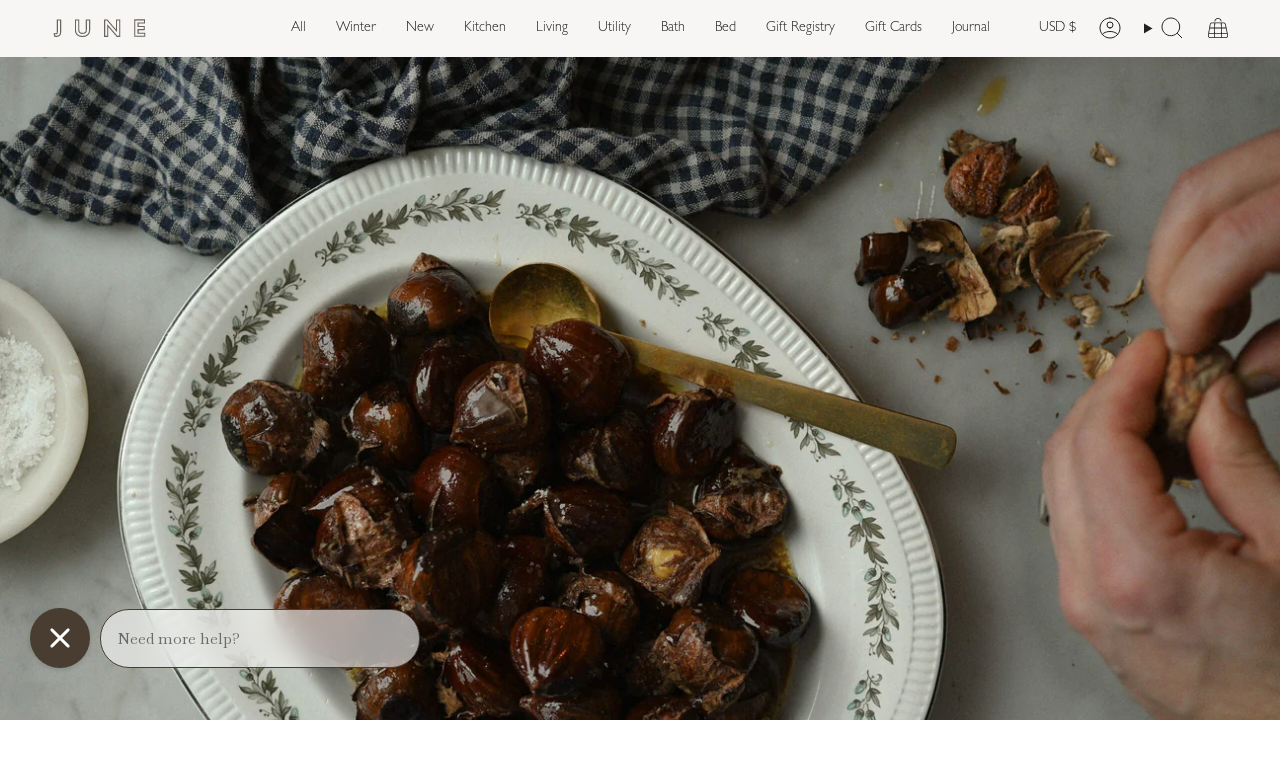

--- FILE ---
content_type: text/html; charset=utf-8
request_url: https://junehomesupply.com/blogs/journal/chestnuts-roasting-on-an-open-fire-kind-of
body_size: 29994
content:
<!doctype html>
<html class="no-js no-touch supports-no-cookies" lang="en">
<head>
  <meta name="facebook-domain-verification" content="ihcvatd0grhqfiwjvdzaurhiu0jiyx" />
  <meta name="facebook-domain-verification" content="zf9t3mj6hg6gnrl69li4ejbk6vn2ou" />
    <meta charset="UTF-8">
  <meta http-equiv="X-UA-Compatible" content="IE=edge">
  <meta name="viewport" content="width=device-width, initial-scale=1.0">
  <meta name="theme-color" content="#a7947e">
  <link rel="canonical" href="https://junehomesupply.com/blogs/journal/chestnuts-roasting-on-an-open-fire-kind-of">
  <link rel="preconnect" href="https://cdn.shopify.com" crossorigin>
  <!-- ======================= Broadcast Theme V5.0.0 ========================= --><link rel="preconnect" href="https://fonts.shopifycdn.com" crossorigin><link href="//junehomesupply.com/cdn/shop/t/2/assets/theme.css?v=79187322836505757991725680840" as="style" rel="preload">
  <link href="//junehomesupply.com/cdn/shop/t/2/assets/vendor.js?v=93779096473886333451686325899" as="script" rel="preload">
  <link href="//junehomesupply.com/cdn/shop/t/2/assets/theme.dev.js?v=107694241208107564791761746030" as="script" rel="preload">
<style data-shopify>.loading { position: fixed; top: 0; left: 0; z-index: 99999; width: 100%; height: 100%; background: var(--bg); transition: opacity 0.2s ease-out, visibility 0.2s ease-out; }
    body.is-loaded .loading { opacity: 0; visibility: hidden; pointer-events: none; }
    .loading__image__holder { position: absolute; top: 0; left: 0; width: 100%; height: 100%; font-size: 0; display: flex; align-items: center; justify-content: center; }
    .loading__image__holder:nth-child(2) { opacity: 0; }
    .loading__image { max-width: 150px; max-height: 150px; object-fit: contain; }
    .loading--animate .loading__image__holder:nth-child(1) { animation: pulse1 2s infinite ease-in-out; }
    .loading--animate .loading__image__holder:nth-child(2) { animation: pulse2 2s infinite ease-in-out; }
    @keyframes pulse1 {
      0% { opacity: 1; }
      50% { opacity: 0; }
      100% { opacity: 1; }
    }
    @keyframes pulse2 {
      0% { opacity: 0; }
      50% { opacity: 1; }
      100% { opacity: 0; }
    }</style>
    <link rel="icon" type="image/png" href="//junehomesupply.com/cdn/shop/files/Favicon-V1.png?crop=center&height=32&v=1725662409&width=32">
  

  <!-- Title and description ================================================ -->
  
  <title>
    
    Chestnuts Roasting on an Open Fire... Kind of.
    
    
    
      &ndash; June Home Supply
    
  </title>

  
    <meta name="description" content="Have you ever actually tried roasting chestnuts on an open fire? This year, we felt inspired to turn this beloved carol into a festive reality… Kind of. Rather than over an open fire, we’ve roasted chestnuts at home in our kitchen, and it’s every bit as magical as you’d hope!">
  

  <meta property="og:site_name" content="June Home Supply">
<meta property="og:url" content="https://junehomesupply.com/blogs/journal/chestnuts-roasting-on-an-open-fire-kind-of">
<meta property="og:title" content="Chestnuts Roasting on an Open Fire... Kind of.">
<meta property="og:type" content="article">
<meta property="og:description" content="Have you ever actually tried roasting chestnuts on an open fire? This year, we felt inspired to turn this beloved carol into a festive reality… Kind of. Rather than over an open fire, we’ve roasted chestnuts at home in our kitchen, and it’s every bit as magical as you’d hope!"><meta property="og:image" content="http://junehomesupply.com/cdn/shop/articles/img-1723502937537_283a6336-461d-4b70-b24c-ab826d20b596.jpg?v=1723504057">
  <meta property="og:image:secure_url" content="https://junehomesupply.com/cdn/shop/articles/img-1723502937537_283a6336-461d-4b70-b24c-ab826d20b596.jpg?v=1723504057">
  <meta property="og:image:width" content="2560">
  <meta property="og:image:height" content="1707"><meta name="twitter:card" content="summary_large_image">
<meta name="twitter:title" content="Chestnuts Roasting on an Open Fire... Kind of.">
<meta name="twitter:description" content="Have you ever actually tried roasting chestnuts on an open fire? This year, we felt inspired to turn this beloved carol into a festive reality… Kind of. Rather than over an open fire, we’ve roasted chestnuts at home in our kitchen, and it’s every bit as magical as you’d hope!">

  <!-- CSS ================================================================== -->

  <link href="//junehomesupply.com/cdn/shop/t/2/assets/font-settings.css?v=2274558188499290311762984200" rel="stylesheet" type="text/css" media="all" />

  
<style data-shopify>

:root {--scrollbar-width: 0px;





--COLOR-VIDEO-BG: #f2f2f2;
--COLOR-BG-BRIGHTER: #f2f2f2;--COLOR-BG: #ffffff;--COLOR-BG-TRANSPARENT: rgba(255, 255, 255, 0);
--COLOR-BG-SECONDARY: #f8f6f4;
--COLOR-BG-SECONDARY-LIGHTEN: #ffffff;
--COLOR-BG-RGB: 255, 255, 255;

--COLOR-TEXT-DARK: #000000;
--COLOR-TEXT: #212121;
--COLOR-TEXT-LIGHT: #646464;


/* === Opacity shades of grey ===*/
--COLOR-A5:  rgba(33, 33, 33, 0.05);
--COLOR-A10: rgba(33, 33, 33, 0.1);
--COLOR-A15: rgba(33, 33, 33, 0.15);
--COLOR-A20: rgba(33, 33, 33, 0.2);
--COLOR-A25: rgba(33, 33, 33, 0.25);
--COLOR-A30: rgba(33, 33, 33, 0.3);
--COLOR-A35: rgba(33, 33, 33, 0.35);
--COLOR-A40: rgba(33, 33, 33, 0.4);
--COLOR-A45: rgba(33, 33, 33, 0.45);
--COLOR-A50: rgba(33, 33, 33, 0.5);
--COLOR-A55: rgba(33, 33, 33, 0.55);
--COLOR-A60: rgba(33, 33, 33, 0.6);
--COLOR-A65: rgba(33, 33, 33, 0.65);
--COLOR-A70: rgba(33, 33, 33, 0.7);
--COLOR-A75: rgba(33, 33, 33, 0.75);
--COLOR-A80: rgba(33, 33, 33, 0.8);
--COLOR-A85: rgba(33, 33, 33, 0.85);
--COLOR-A90: rgba(33, 33, 33, 0.9);
--COLOR-A95: rgba(33, 33, 33, 0.95);

--COLOR-BORDER: rgb(248, 246, 244);
--COLOR-BORDER-LIGHT: #fbfaf8;
--COLOR-BORDER-HAIRLINE: #f7f7f7;
--COLOR-BORDER-DARK: #d0c3b6;/* === Bright color ===*/
--COLOR-PRIMARY: #a7947e;
--COLOR-PRIMARY-HOVER: #8c6f4d;
--COLOR-PRIMARY-FADE: rgba(167, 148, 126, 0.05);
--COLOR-PRIMARY-FADE-HOVER: rgba(167, 148, 126, 0.1);
--COLOR-PRIMARY-LIGHT: #ece0d2;--COLOR-PRIMARY-OPPOSITE: #ffffff;



/* === link Color ===*/
--COLOR-LINK: #483d30;
--COLOR-LINK-HOVER: rgba(72, 61, 48, 0.7);
--COLOR-LINK-FADE: rgba(72, 61, 48, 0.05);
--COLOR-LINK-FADE-HOVER: rgba(72, 61, 48, 0.1);--COLOR-LINK-OPPOSITE: #ffffff;


/* === Product grid sale tags ===*/
--COLOR-SALE-BG: #f8f6f4;
--COLOR-SALE-TEXT: #483d30;--COLOR-SALE-TEXT-SECONDARY: #f8f6f4;

/* === Product grid badges ===*/
--COLOR-BADGE-BG: #f8f6f4;
--COLOR-BADGE-TEXT: #483d30;

/* === Product sale color ===*/
--COLOR-SALE: #d20000;

/* === Gray background on Product grid items ===*/--filter-bg: 1.0;/* === Helper colors for form error states ===*/
--COLOR-ERROR: #721C24;
--COLOR-ERROR-BG: #F8D7DA;
--COLOR-ERROR-BORDER: #F5C6CB;



  --RADIUS: 0px;
  --RADIUS-SELECT: 0px;

--COLOR-HEADER-BG: #f8f6f4;--COLOR-HEADER-BG-TRANSPARENT: rgba(248, 246, 244, 0);
--COLOR-HEADER-LINK: #212121;
--COLOR-HEADER-LINK-HOVER: rgba(33, 33, 33, 0.7);

--COLOR-MENU-BG: #f8f6f4;
--COLOR-MENU-LINK: #212121;
--COLOR-MENU-LINK-HOVER: rgba(33, 33, 33, 0.7);
--COLOR-SUBMENU-BG: #ffffff;
--COLOR-SUBMENU-LINK: #212121;
--COLOR-SUBMENU-LINK-HOVER: rgba(33, 33, 33, 0.7);
--COLOR-SUBMENU-TEXT-LIGHT: #646464;
--COLOR-MENU-TRANSPARENT: #ffffff;
--COLOR-MENU-TRANSPARENT-HOVER: rgba(255, 255, 255, 0.7);

--COLOR-FOOTER-BG: #2f2a23;
--COLOR-FOOTER-TEXT: #f8f6f4;
--COLOR-FOOTER-TEXT-A35: rgba(248, 246, 244, 0.35);
--COLOR-FOOTER-TEXT-A75: rgba(248, 246, 244, 0.75);
--COLOR-FOOTER-LINK: #d3c6b9;
--COLOR-FOOTER-LINK-HOVER: rgba(211, 198, 185, 0.7);
--COLOR-FOOTER-BORDER: #f8f6f4;

--TRANSPARENT: rgba(255, 255, 255, 0);

/* === Default overlay opacity ===*/
--overlay-opacity: 0;
--underlay-opacity: 1;
--underlay-bg: rgba(0,0,0,0.4);

/* === Custom Cursor ===*/
--ICON-ZOOM-IN: url( "//junehomesupply.com/cdn/shop/t/2/assets/icon-zoom-in.svg?v=182473373117644429561686325905" );
--ICON-ZOOM-OUT: url( "//junehomesupply.com/cdn/shop/t/2/assets/icon-zoom-out.svg?v=101497157853986683871686325905" );

/* === Custom Icons ===*/


  
  --ICON-ADD-BAG: url( "//junehomesupply.com/cdn/shop/t/2/assets/icon-add-bag.svg?v=23763382405227654651686325899" );
  --ICON-ADD-BASKET: url( "//junehomesupply.com/cdn/shop/t/2/assets/icon-add-basket.svg?v=119356583939451466181687267904" );
  --ICON-ADD-CART: url( "//junehomesupply.com/cdn/shop/t/2/assets/icon-add-cart.svg?v=3962293684743587821686325906" );
  --ICON-ARROW-LEFT: url( "//junehomesupply.com/cdn/shop/t/2/assets/icon-arrow-left.svg?v=136066145774695772731686325901" );
  --ICON-ARROW-RIGHT: url( "//junehomesupply.com/cdn/shop/t/2/assets/icon-arrow-right.svg?v=150928298113663093401686325905" );
  --ICON-SELECT: url("//junehomesupply.com/cdn/shop/t/2/assets/icon-select.svg?v=167170173659852274001686325899");


--PRODUCT-GRID-ASPECT-RATIO: 130.0%;

/* === Typography ===*/
--FONT-WEIGHT-BODY: 400;
--FONT-WEIGHT-BODY-BOLD: 500;

--FONT-STACK-BODY: Cabin, sans-serif;
--FONT-STYLE-BODY: normal;
--FONT-STYLE-BODY-ITALIC: italic;
--FONT-ADJUST-BODY: 0.95;

--FONT-WEIGHT-HEADING: 400;
--FONT-WEIGHT-HEADING-BOLD: 500;

--FONT-STACK-HEADING: Baskervville, serif;
--FONT-STYLE-HEADING: normal;
--FONT-STYLE-HEADING-ITALIC: italic;
--FONT-ADJUST-HEADING: 1.1;

--FONT-STACK-NAV: Cabin, sans-serif;
--FONT-STYLE-NAV: normal;
--FONT-STYLE-NAV-ITALIC: italic;
--FONT-ADJUST-NAV: 1.0;

--FONT-WEIGHT-NAV: 400;
--FONT-WEIGHT-NAV-BOLD: 500;

--FONT-SIZE-BASE: 0.95rem;
--FONT-SIZE-BASE-PERCENT: 0.95;

/* === Parallax ===*/
--PARALLAX-STRENGTH-MIN: 120.0%;
--PARALLAX-STRENGTH-MAX: 130.0%;--COLUMNS: 4;
--COLUMNS-MEDIUM: 3;
--COLUMNS-SMALL: 2;
--COLUMNS-MOBILE: 1;--LAYOUT-OUTER: 50px;
  --LAYOUT-GUTTER: 32px;
  --LAYOUT-OUTER-MEDIUM: 30px;
  --LAYOUT-GUTTER-MEDIUM: 22px;
  --LAYOUT-OUTER-SMALL: 16px;
  --LAYOUT-GUTTER-SMALL: 16px;--base-animation-delay: 0ms;
--line-height-normal: 1.675; /* Equals to line-height: normal; */--SIDEBAR-WIDTH: 288px;
  --SIDEBAR-WIDTH-MEDIUM: 258px;--DRAWER-WIDTH: 540px;--ICON-STROKE-WIDTH: 1px;/* === Button General ===*/
--BTN-FONT-STACK: Cabin, sans-serif;
--BTN-FONT-WEIGHT: 400;
--BTN-FONT-STYLE: normal;
--BTN-FONT-SIZE: 13px;

--BTN-LETTER-SPACING: 0.125em;
--BTN-UPPERCASE: uppercase;
--BTN-TEXT-ARROW-OFFSET: -1px;

/* === Button Primary ===*/
--BTN-PRIMARY-BORDER-COLOR: #483d30;
--BTN-PRIMARY-BG-COLOR: #483d30;
--BTN-PRIMARY-TEXT-COLOR: #ffffff;


  --BTN-PRIMARY-BG-COLOR-BRIGHTER: #675744;


/* === Button Secondary ===*/
--BTN-SECONDARY-BORDER-COLOR: #483d30;
--BTN-SECONDARY-BG-COLOR: #d3c6b9;
--BTN-SECONDARY-TEXT-COLOR: #483d30;


  --BTN-SECONDARY-BG-COLOR-BRIGHTER: #c9b9a9;


/* === Button White ===*/
--TEXT-BTN-BORDER-WHITE: #fff;
--TEXT-BTN-BG-WHITE: #fff;
--TEXT-BTN-WHITE: #000;
--TEXT-BTN-BG-WHITE-BRIGHTER: #f2f2f2;

/* === Button Black ===*/
--TEXT-BTN-BG-BLACK: #000;
--TEXT-BTN-BORDER-BLACK: #000;
--TEXT-BTN-BLACK: #fff;
--TEXT-BTN-BG-BLACK-BRIGHTER: #1a1a1a;

/* === Cart Gradient ===*/


  --FREE-SHIPPING-GRADIENT: linear-gradient(to right, var(--COLOR-PRIMARY-LIGHT) 0%, var(--COLOR-PRIMARY) 100%);


}

::backdrop {
  --underlay-opacity: 1;
  --underlay-bg: rgba(0,0,0,0.4);
}
</style>


  <link href="//junehomesupply.com/cdn/shop/t/2/assets/theme.css?v=79187322836505757991725680840" rel="stylesheet" type="text/css" media="all" />

  

  <script>
    if (window.navigator.userAgent.indexOf('MSIE ') > 0 || window.navigator.userAgent.indexOf('Trident/') > 0) {
      document.documentElement.className = document.documentElement.className + ' ie';

      var scripts = document.getElementsByTagName('script')[0];
      var polyfill = document.createElement("script");
      polyfill.defer = true;
      polyfill.src = "//junehomesupply.com/cdn/shop/t/2/assets/ie11.js?v=144489047535103983231686325905";

      scripts.parentNode.insertBefore(polyfill, scripts);
    } else {
      document.documentElement.className = document.documentElement.className.replace('no-js', 'js');
    }

    let root = '/';
    if (root[root.length - 1] !== '/') {
      root = root + '/';
    }

    window.theme = {
      routes: {
        root: root,
        cart_url: '/cart',
        cart_add_url: '/cart/add',
        cart_change_url: '/cart/change',
        product_recommendations_url: '/recommendations/products',
        predictive_search_url: '/search/suggest',
        addresses_url: '/account/addresses'
      },
      assets: {
        photoswipe: '//junehomesupply.com/cdn/shop/t/2/assets/photoswipe.js?v=162613001030112971491686325905',
        smoothscroll: '//junehomesupply.com/cdn/shop/t/2/assets/smoothscroll.js?v=37906625415260927261686325906',
        swatches: '//junehomesupply.com/cdn/shop/t/2/assets/swatches.json?v=140772240763402696901686325900',
        base: "//junehomesupply.com/cdn/shop/t/2/assets/",
      },
      strings: {
        addToCart: "Add to basket",
        soldOut: "Sold Out",
        from: "From",
        preOrder: "Pre-order",
        sale: "Sale",
        subscription: "Subscription",
        unavailable: "Unavailable",
        unitPrice: "Unit price",
        unitPriceSeparator: "per",
        shippingCalcSubmitButton: "Calculate shipping",
        shippingCalcSubmitButtonDisabled: "Calculating...",
        selectValue: "Select value",
        selectColor: "Select color",
        oneColor: "color",
        otherColor: "colors",
        upsellAddToCart: "Add",
        free: "Free",
        swatchesColor: "Color, Colour"
      },
      settings: {
        customerLoggedIn: null ? true : false,
        cartDrawerEnabled: true,
        enableQuickAdd: true,
        enableAnimations: false,
        transparentHeader: false,
        variantOnSale: true,
      },
      moneyFormat: true ? "${{amount}} USD" : "${{amount}}",
      moneyWithoutCurrencyFormat: "${{amount}}",
      moneyWithCurrencyFormat: "${{amount}} USD",
      subtotal: 0,
      info: {
        name: 'broadcast'
      },
      version: '5.0.0'
    };

    if (window.performance) {
      window.performance.mark('init');
    } else {
      window.fastNetworkAndCPU = false;
    }
  </script>

  
    <script src="//junehomesupply.com/cdn/shopifycloud/storefront/assets/themes_support/shopify_common-5f594365.js" defer="defer"></script>
  

  <!-- Theme Javascript ============================================================== -->
  <script src="//junehomesupply.com/cdn/shop/t/2/assets/vendor.js?v=93779096473886333451686325899" defer="defer"></script>
  <script src="//junehomesupply.com/cdn/shop/t/2/assets/theme.dev.js?v=107694241208107564791761746030" defer="defer"></script>
  <script src="https://unpkg.com/infinite-scroll@4/dist/infinite-scroll.pkgd.min.js" type="text/javascript"></script>
<!-- Shopify app scripts =========================================================== -->

  <script>window.performance && window.performance.mark && window.performance.mark('shopify.content_for_header.start');</script><meta name="google-site-verification" content="9cxOe6bxkQUNUWma1SGAGdtv1hR0mPy6BH_OKoM8nig">
<meta name="facebook-domain-verification" content="zf9t3mj6hg6gnrl69li4ejbk6vn2ou">
<meta id="shopify-digital-wallet" name="shopify-digital-wallet" content="/64266207444/digital_wallets/dialog">
<meta name="shopify-checkout-api-token" content="557269b59dfa61b782d4d74cb2c312e9">
<meta id="in-context-paypal-metadata" data-shop-id="64266207444" data-venmo-supported="false" data-environment="production" data-locale="en_US" data-paypal-v4="true" data-currency="USD">
<link rel="alternate" type="application/atom+xml" title="Feed" href="/blogs/journal.atom" />
<script async="async" src="/checkouts/internal/preloads.js?locale=en-US"></script>
<link rel="preconnect" href="https://shop.app" crossorigin="anonymous">
<script async="async" src="https://shop.app/checkouts/internal/preloads.js?locale=en-US&shop_id=64266207444" crossorigin="anonymous"></script>
<script id="apple-pay-shop-capabilities" type="application/json">{"shopId":64266207444,"countryCode":"CA","currencyCode":"USD","merchantCapabilities":["supports3DS"],"merchantId":"gid:\/\/shopify\/Shop\/64266207444","merchantName":"June Home Supply","requiredBillingContactFields":["postalAddress","email","phone"],"requiredShippingContactFields":["postalAddress","email","phone"],"shippingType":"shipping","supportedNetworks":["visa","masterCard","amex","discover","interac","jcb"],"total":{"type":"pending","label":"June Home Supply","amount":"1.00"},"shopifyPaymentsEnabled":true,"supportsSubscriptions":true}</script>
<script id="shopify-features" type="application/json">{"accessToken":"557269b59dfa61b782d4d74cb2c312e9","betas":["rich-media-storefront-analytics"],"domain":"junehomesupply.com","predictiveSearch":true,"shopId":64266207444,"locale":"en"}</script>
<script>var Shopify = Shopify || {};
Shopify.shop = "june-home-supply.myshopify.com";
Shopify.locale = "en";
Shopify.currency = {"active":"USD","rate":"0.93"};
Shopify.country = "US";
Shopify.theme = {"name":"junehomesupplyv2\/production","id":136644722900,"schema_name":"Broadcast","schema_version":"5.0.0","theme_store_id":null,"role":"main"};
Shopify.theme.handle = "null";
Shopify.theme.style = {"id":null,"handle":null};
Shopify.cdnHost = "junehomesupply.com/cdn";
Shopify.routes = Shopify.routes || {};
Shopify.routes.root = "/";</script>
<script type="module">!function(o){(o.Shopify=o.Shopify||{}).modules=!0}(window);</script>
<script>!function(o){function n(){var o=[];function n(){o.push(Array.prototype.slice.apply(arguments))}return n.q=o,n}var t=o.Shopify=o.Shopify||{};t.loadFeatures=n(),t.autoloadFeatures=n()}(window);</script>
<script>
  window.ShopifyPay = window.ShopifyPay || {};
  window.ShopifyPay.apiHost = "shop.app\/pay";
  window.ShopifyPay.redirectState = null;
</script>
<script id="shop-js-analytics" type="application/json">{"pageType":"article"}</script>
<script defer="defer" async type="module" src="//junehomesupply.com/cdn/shopifycloud/shop-js/modules/v2/client.init-shop-cart-sync_C5BV16lS.en.esm.js"></script>
<script defer="defer" async type="module" src="//junehomesupply.com/cdn/shopifycloud/shop-js/modules/v2/chunk.common_CygWptCX.esm.js"></script>
<script type="module">
  await import("//junehomesupply.com/cdn/shopifycloud/shop-js/modules/v2/client.init-shop-cart-sync_C5BV16lS.en.esm.js");
await import("//junehomesupply.com/cdn/shopifycloud/shop-js/modules/v2/chunk.common_CygWptCX.esm.js");

  window.Shopify.SignInWithShop?.initShopCartSync?.({"fedCMEnabled":true,"windoidEnabled":true});

</script>
<script>
  window.Shopify = window.Shopify || {};
  if (!window.Shopify.featureAssets) window.Shopify.featureAssets = {};
  window.Shopify.featureAssets['shop-js'] = {"shop-cart-sync":["modules/v2/client.shop-cart-sync_ZFArdW7E.en.esm.js","modules/v2/chunk.common_CygWptCX.esm.js"],"init-fed-cm":["modules/v2/client.init-fed-cm_CmiC4vf6.en.esm.js","modules/v2/chunk.common_CygWptCX.esm.js"],"shop-cash-offers":["modules/v2/client.shop-cash-offers_DOA2yAJr.en.esm.js","modules/v2/chunk.common_CygWptCX.esm.js","modules/v2/chunk.modal_D71HUcav.esm.js"],"shop-button":["modules/v2/client.shop-button_tlx5R9nI.en.esm.js","modules/v2/chunk.common_CygWptCX.esm.js"],"shop-toast-manager":["modules/v2/client.shop-toast-manager_ClPi3nE9.en.esm.js","modules/v2/chunk.common_CygWptCX.esm.js"],"init-shop-cart-sync":["modules/v2/client.init-shop-cart-sync_C5BV16lS.en.esm.js","modules/v2/chunk.common_CygWptCX.esm.js"],"avatar":["modules/v2/client.avatar_BTnouDA3.en.esm.js"],"init-windoid":["modules/v2/client.init-windoid_sURxWdc1.en.esm.js","modules/v2/chunk.common_CygWptCX.esm.js"],"init-shop-email-lookup-coordinator":["modules/v2/client.init-shop-email-lookup-coordinator_B8hsDcYM.en.esm.js","modules/v2/chunk.common_CygWptCX.esm.js"],"pay-button":["modules/v2/client.pay-button_FdsNuTd3.en.esm.js","modules/v2/chunk.common_CygWptCX.esm.js"],"shop-login-button":["modules/v2/client.shop-login-button_C5VAVYt1.en.esm.js","modules/v2/chunk.common_CygWptCX.esm.js","modules/v2/chunk.modal_D71HUcav.esm.js"],"init-customer-accounts-sign-up":["modules/v2/client.init-customer-accounts-sign-up_CPSyQ0Tj.en.esm.js","modules/v2/client.shop-login-button_C5VAVYt1.en.esm.js","modules/v2/chunk.common_CygWptCX.esm.js","modules/v2/chunk.modal_D71HUcav.esm.js"],"init-shop-for-new-customer-accounts":["modules/v2/client.init-shop-for-new-customer-accounts_ChsxoAhi.en.esm.js","modules/v2/client.shop-login-button_C5VAVYt1.en.esm.js","modules/v2/chunk.common_CygWptCX.esm.js","modules/v2/chunk.modal_D71HUcav.esm.js"],"init-customer-accounts":["modules/v2/client.init-customer-accounts_DxDtT_ad.en.esm.js","modules/v2/client.shop-login-button_C5VAVYt1.en.esm.js","modules/v2/chunk.common_CygWptCX.esm.js","modules/v2/chunk.modal_D71HUcav.esm.js"],"shop-follow-button":["modules/v2/client.shop-follow-button_Cva4Ekp9.en.esm.js","modules/v2/chunk.common_CygWptCX.esm.js","modules/v2/chunk.modal_D71HUcav.esm.js"],"checkout-modal":["modules/v2/client.checkout-modal_BPM8l0SH.en.esm.js","modules/v2/chunk.common_CygWptCX.esm.js","modules/v2/chunk.modal_D71HUcav.esm.js"],"lead-capture":["modules/v2/client.lead-capture_Bi8yE_yS.en.esm.js","modules/v2/chunk.common_CygWptCX.esm.js","modules/v2/chunk.modal_D71HUcav.esm.js"],"shop-login":["modules/v2/client.shop-login_D6lNrXab.en.esm.js","modules/v2/chunk.common_CygWptCX.esm.js","modules/v2/chunk.modal_D71HUcav.esm.js"],"payment-terms":["modules/v2/client.payment-terms_CZxnsJam.en.esm.js","modules/v2/chunk.common_CygWptCX.esm.js","modules/v2/chunk.modal_D71HUcav.esm.js"]};
</script>
<script id="__st">var __st={"a":64266207444,"offset":-21600,"reqid":"9f5e4515-da23-4131-8027-2146b5df5169-1768855117","pageurl":"junehomesupply.com\/blogs\/journal\/chestnuts-roasting-on-an-open-fire-kind-of","s":"articles-589188432084","u":"3e07c79c56a6","p":"article","rtyp":"article","rid":589188432084};</script>
<script>window.ShopifyPaypalV4VisibilityTracking = true;</script>
<script id="captcha-bootstrap">!function(){'use strict';const t='contact',e='account',n='new_comment',o=[[t,t],['blogs',n],['comments',n],[t,'customer']],c=[[e,'customer_login'],[e,'guest_login'],[e,'recover_customer_password'],[e,'create_customer']],r=t=>t.map((([t,e])=>`form[action*='/${t}']:not([data-nocaptcha='true']) input[name='form_type'][value='${e}']`)).join(','),a=t=>()=>t?[...document.querySelectorAll(t)].map((t=>t.form)):[];function s(){const t=[...o],e=r(t);return a(e)}const i='password',u='form_key',d=['recaptcha-v3-token','g-recaptcha-response','h-captcha-response',i],f=()=>{try{return window.sessionStorage}catch{return}},m='__shopify_v',_=t=>t.elements[u];function p(t,e,n=!1){try{const o=window.sessionStorage,c=JSON.parse(o.getItem(e)),{data:r}=function(t){const{data:e,action:n}=t;return t[m]||n?{data:e,action:n}:{data:t,action:n}}(c);for(const[e,n]of Object.entries(r))t.elements[e]&&(t.elements[e].value=n);n&&o.removeItem(e)}catch(o){console.error('form repopulation failed',{error:o})}}const l='form_type',E='cptcha';function T(t){t.dataset[E]=!0}const w=window,h=w.document,L='Shopify',v='ce_forms',y='captcha';let A=!1;((t,e)=>{const n=(g='f06e6c50-85a8-45c8-87d0-21a2b65856fe',I='https://cdn.shopify.com/shopifycloud/storefront-forms-hcaptcha/ce_storefront_forms_captcha_hcaptcha.v1.5.2.iife.js',D={infoText:'Protected by hCaptcha',privacyText:'Privacy',termsText:'Terms'},(t,e,n)=>{const o=w[L][v],c=o.bindForm;if(c)return c(t,g,e,D).then(n);var r;o.q.push([[t,g,e,D],n]),r=I,A||(h.body.append(Object.assign(h.createElement('script'),{id:'captcha-provider',async:!0,src:r})),A=!0)});var g,I,D;w[L]=w[L]||{},w[L][v]=w[L][v]||{},w[L][v].q=[],w[L][y]=w[L][y]||{},w[L][y].protect=function(t,e){n(t,void 0,e),T(t)},Object.freeze(w[L][y]),function(t,e,n,w,h,L){const[v,y,A,g]=function(t,e,n){const i=e?o:[],u=t?c:[],d=[...i,...u],f=r(d),m=r(i),_=r(d.filter((([t,e])=>n.includes(e))));return[a(f),a(m),a(_),s()]}(w,h,L),I=t=>{const e=t.target;return e instanceof HTMLFormElement?e:e&&e.form},D=t=>v().includes(t);t.addEventListener('submit',(t=>{const e=I(t);if(!e)return;const n=D(e)&&!e.dataset.hcaptchaBound&&!e.dataset.recaptchaBound,o=_(e),c=g().includes(e)&&(!o||!o.value);(n||c)&&t.preventDefault(),c&&!n&&(function(t){try{if(!f())return;!function(t){const e=f();if(!e)return;const n=_(t);if(!n)return;const o=n.value;o&&e.removeItem(o)}(t);const e=Array.from(Array(32),(()=>Math.random().toString(36)[2])).join('');!function(t,e){_(t)||t.append(Object.assign(document.createElement('input'),{type:'hidden',name:u})),t.elements[u].value=e}(t,e),function(t,e){const n=f();if(!n)return;const o=[...t.querySelectorAll(`input[type='${i}']`)].map((({name:t})=>t)),c=[...d,...o],r={};for(const[a,s]of new FormData(t).entries())c.includes(a)||(r[a]=s);n.setItem(e,JSON.stringify({[m]:1,action:t.action,data:r}))}(t,e)}catch(e){console.error('failed to persist form',e)}}(e),e.submit())}));const S=(t,e)=>{t&&!t.dataset[E]&&(n(t,e.some((e=>e===t))),T(t))};for(const o of['focusin','change'])t.addEventListener(o,(t=>{const e=I(t);D(e)&&S(e,y())}));const B=e.get('form_key'),M=e.get(l),P=B&&M;t.addEventListener('DOMContentLoaded',(()=>{const t=y();if(P)for(const e of t)e.elements[l].value===M&&p(e,B);[...new Set([...A(),...v().filter((t=>'true'===t.dataset.shopifyCaptcha))])].forEach((e=>S(e,t)))}))}(h,new URLSearchParams(w.location.search),n,t,e,['guest_login'])})(!0,!0)}();</script>
<script integrity="sha256-4kQ18oKyAcykRKYeNunJcIwy7WH5gtpwJnB7kiuLZ1E=" data-source-attribution="shopify.loadfeatures" defer="defer" src="//junehomesupply.com/cdn/shopifycloud/storefront/assets/storefront/load_feature-a0a9edcb.js" crossorigin="anonymous"></script>
<script crossorigin="anonymous" defer="defer" src="//junehomesupply.com/cdn/shopifycloud/storefront/assets/shopify_pay/storefront-65b4c6d7.js?v=20250812"></script>
<script data-source-attribution="shopify.dynamic_checkout.dynamic.init">var Shopify=Shopify||{};Shopify.PaymentButton=Shopify.PaymentButton||{isStorefrontPortableWallets:!0,init:function(){window.Shopify.PaymentButton.init=function(){};var t=document.createElement("script");t.src="https://junehomesupply.com/cdn/shopifycloud/portable-wallets/latest/portable-wallets.en.js",t.type="module",document.head.appendChild(t)}};
</script>
<script data-source-attribution="shopify.dynamic_checkout.buyer_consent">
  function portableWalletsHideBuyerConsent(e){var t=document.getElementById("shopify-buyer-consent"),n=document.getElementById("shopify-subscription-policy-button");t&&n&&(t.classList.add("hidden"),t.setAttribute("aria-hidden","true"),n.removeEventListener("click",e))}function portableWalletsShowBuyerConsent(e){var t=document.getElementById("shopify-buyer-consent"),n=document.getElementById("shopify-subscription-policy-button");t&&n&&(t.classList.remove("hidden"),t.removeAttribute("aria-hidden"),n.addEventListener("click",e))}window.Shopify?.PaymentButton&&(window.Shopify.PaymentButton.hideBuyerConsent=portableWalletsHideBuyerConsent,window.Shopify.PaymentButton.showBuyerConsent=portableWalletsShowBuyerConsent);
</script>
<script data-source-attribution="shopify.dynamic_checkout.cart.bootstrap">document.addEventListener("DOMContentLoaded",(function(){function t(){return document.querySelector("shopify-accelerated-checkout-cart, shopify-accelerated-checkout")}if(t())Shopify.PaymentButton.init();else{new MutationObserver((function(e,n){t()&&(Shopify.PaymentButton.init(),n.disconnect())})).observe(document.body,{childList:!0,subtree:!0})}}));
</script>
<link id="shopify-accelerated-checkout-styles" rel="stylesheet" media="screen" href="https://junehomesupply.com/cdn/shopifycloud/portable-wallets/latest/accelerated-checkout-backwards-compat.css" crossorigin="anonymous">
<style id="shopify-accelerated-checkout-cart">
        #shopify-buyer-consent {
  margin-top: 1em;
  display: inline-block;
  width: 100%;
}

#shopify-buyer-consent.hidden {
  display: none;
}

#shopify-subscription-policy-button {
  background: none;
  border: none;
  padding: 0;
  text-decoration: underline;
  font-size: inherit;
  cursor: pointer;
}

#shopify-subscription-policy-button::before {
  box-shadow: none;
}

      </style>
<script id="sections-script" data-sections="footer" defer="defer" src="//junehomesupply.com/cdn/shop/t/2/compiled_assets/scripts.js?2875"></script>
<script>window.performance && window.performance.mark && window.performance.mark('shopify.content_for_header.end');</script>

<!-- BEGIN app block: shopify://apps/klaviyo-email-marketing-sms/blocks/klaviyo-onsite-embed/2632fe16-c075-4321-a88b-50b567f42507 -->












  <script async src="https://static.klaviyo.com/onsite/js/VPBER5/klaviyo.js?company_id=VPBER5"></script>
  <script>!function(){if(!window.klaviyo){window._klOnsite=window._klOnsite||[];try{window.klaviyo=new Proxy({},{get:function(n,i){return"push"===i?function(){var n;(n=window._klOnsite).push.apply(n,arguments)}:function(){for(var n=arguments.length,o=new Array(n),w=0;w<n;w++)o[w]=arguments[w];var t="function"==typeof o[o.length-1]?o.pop():void 0,e=new Promise((function(n){window._klOnsite.push([i].concat(o,[function(i){t&&t(i),n(i)}]))}));return e}}})}catch(n){window.klaviyo=window.klaviyo||[],window.klaviyo.push=function(){var n;(n=window._klOnsite).push.apply(n,arguments)}}}}();</script>

  




  <script>
    window.klaviyoReviewsProductDesignMode = false
  </script>







<!-- END app block --><!-- BEGIN app block: shopify://apps/gorgias-live-chat-helpdesk/blocks/gorgias/a66db725-7b96-4e3f-916e-6c8e6f87aaaa -->
<script defer data-gorgias-loader-chat src="https://config.gorgias.chat/bundle-loader/shopify/june-home-supply.myshopify.com"></script>


<script defer data-gorgias-loader-convert  src="https://cdn.9gtb.com/loader.js"></script>


<script defer data-gorgias-loader-mailto-replace  src="https://config.gorgias.help/api/contact-forms/replace-mailto-script.js?shopName=june-home-supply"></script>


<!-- END app block --><link href="https://monorail-edge.shopifysvc.com" rel="dns-prefetch">
<script>(function(){if ("sendBeacon" in navigator && "performance" in window) {try {var session_token_from_headers = performance.getEntriesByType('navigation')[0].serverTiming.find(x => x.name == '_s').description;} catch {var session_token_from_headers = undefined;}var session_cookie_matches = document.cookie.match(/_shopify_s=([^;]*)/);var session_token_from_cookie = session_cookie_matches && session_cookie_matches.length === 2 ? session_cookie_matches[1] : "";var session_token = session_token_from_headers || session_token_from_cookie || "";function handle_abandonment_event(e) {var entries = performance.getEntries().filter(function(entry) {return /monorail-edge.shopifysvc.com/.test(entry.name);});if (!window.abandonment_tracked && entries.length === 0) {window.abandonment_tracked = true;var currentMs = Date.now();var navigation_start = performance.timing.navigationStart;var payload = {shop_id: 64266207444,url: window.location.href,navigation_start,duration: currentMs - navigation_start,session_token,page_type: "article"};window.navigator.sendBeacon("https://monorail-edge.shopifysvc.com/v1/produce", JSON.stringify({schema_id: "online_store_buyer_site_abandonment/1.1",payload: payload,metadata: {event_created_at_ms: currentMs,event_sent_at_ms: currentMs}}));}}window.addEventListener('pagehide', handle_abandonment_event);}}());</script>
<script id="web-pixels-manager-setup">(function e(e,d,r,n,o){if(void 0===o&&(o={}),!Boolean(null===(a=null===(i=window.Shopify)||void 0===i?void 0:i.analytics)||void 0===a?void 0:a.replayQueue)){var i,a;window.Shopify=window.Shopify||{};var t=window.Shopify;t.analytics=t.analytics||{};var s=t.analytics;s.replayQueue=[],s.publish=function(e,d,r){return s.replayQueue.push([e,d,r]),!0};try{self.performance.mark("wpm:start")}catch(e){}var l=function(){var e={modern:/Edge?\/(1{2}[4-9]|1[2-9]\d|[2-9]\d{2}|\d{4,})\.\d+(\.\d+|)|Firefox\/(1{2}[4-9]|1[2-9]\d|[2-9]\d{2}|\d{4,})\.\d+(\.\d+|)|Chrom(ium|e)\/(9{2}|\d{3,})\.\d+(\.\d+|)|(Maci|X1{2}).+ Version\/(15\.\d+|(1[6-9]|[2-9]\d|\d{3,})\.\d+)([,.]\d+|)( \(\w+\)|)( Mobile\/\w+|) Safari\/|Chrome.+OPR\/(9{2}|\d{3,})\.\d+\.\d+|(CPU[ +]OS|iPhone[ +]OS|CPU[ +]iPhone|CPU IPhone OS|CPU iPad OS)[ +]+(15[._]\d+|(1[6-9]|[2-9]\d|\d{3,})[._]\d+)([._]\d+|)|Android:?[ /-](13[3-9]|1[4-9]\d|[2-9]\d{2}|\d{4,})(\.\d+|)(\.\d+|)|Android.+Firefox\/(13[5-9]|1[4-9]\d|[2-9]\d{2}|\d{4,})\.\d+(\.\d+|)|Android.+Chrom(ium|e)\/(13[3-9]|1[4-9]\d|[2-9]\d{2}|\d{4,})\.\d+(\.\d+|)|SamsungBrowser\/([2-9]\d|\d{3,})\.\d+/,legacy:/Edge?\/(1[6-9]|[2-9]\d|\d{3,})\.\d+(\.\d+|)|Firefox\/(5[4-9]|[6-9]\d|\d{3,})\.\d+(\.\d+|)|Chrom(ium|e)\/(5[1-9]|[6-9]\d|\d{3,})\.\d+(\.\d+|)([\d.]+$|.*Safari\/(?![\d.]+ Edge\/[\d.]+$))|(Maci|X1{2}).+ Version\/(10\.\d+|(1[1-9]|[2-9]\d|\d{3,})\.\d+)([,.]\d+|)( \(\w+\)|)( Mobile\/\w+|) Safari\/|Chrome.+OPR\/(3[89]|[4-9]\d|\d{3,})\.\d+\.\d+|(CPU[ +]OS|iPhone[ +]OS|CPU[ +]iPhone|CPU IPhone OS|CPU iPad OS)[ +]+(10[._]\d+|(1[1-9]|[2-9]\d|\d{3,})[._]\d+)([._]\d+|)|Android:?[ /-](13[3-9]|1[4-9]\d|[2-9]\d{2}|\d{4,})(\.\d+|)(\.\d+|)|Mobile Safari.+OPR\/([89]\d|\d{3,})\.\d+\.\d+|Android.+Firefox\/(13[5-9]|1[4-9]\d|[2-9]\d{2}|\d{4,})\.\d+(\.\d+|)|Android.+Chrom(ium|e)\/(13[3-9]|1[4-9]\d|[2-9]\d{2}|\d{4,})\.\d+(\.\d+|)|Android.+(UC? ?Browser|UCWEB|U3)[ /]?(15\.([5-9]|\d{2,})|(1[6-9]|[2-9]\d|\d{3,})\.\d+)\.\d+|SamsungBrowser\/(5\.\d+|([6-9]|\d{2,})\.\d+)|Android.+MQ{2}Browser\/(14(\.(9|\d{2,})|)|(1[5-9]|[2-9]\d|\d{3,})(\.\d+|))(\.\d+|)|K[Aa][Ii]OS\/(3\.\d+|([4-9]|\d{2,})\.\d+)(\.\d+|)/},d=e.modern,r=e.legacy,n=navigator.userAgent;return n.match(d)?"modern":n.match(r)?"legacy":"unknown"}(),u="modern"===l?"modern":"legacy",c=(null!=n?n:{modern:"",legacy:""})[u],f=function(e){return[e.baseUrl,"/wpm","/b",e.hashVersion,"modern"===e.buildTarget?"m":"l",".js"].join("")}({baseUrl:d,hashVersion:r,buildTarget:u}),m=function(e){var d=e.version,r=e.bundleTarget,n=e.surface,o=e.pageUrl,i=e.monorailEndpoint;return{emit:function(e){var a=e.status,t=e.errorMsg,s=(new Date).getTime(),l=JSON.stringify({metadata:{event_sent_at_ms:s},events:[{schema_id:"web_pixels_manager_load/3.1",payload:{version:d,bundle_target:r,page_url:o,status:a,surface:n,error_msg:t},metadata:{event_created_at_ms:s}}]});if(!i)return console&&console.warn&&console.warn("[Web Pixels Manager] No Monorail endpoint provided, skipping logging."),!1;try{return self.navigator.sendBeacon.bind(self.navigator)(i,l)}catch(e){}var u=new XMLHttpRequest;try{return u.open("POST",i,!0),u.setRequestHeader("Content-Type","text/plain"),u.send(l),!0}catch(e){return console&&console.warn&&console.warn("[Web Pixels Manager] Got an unhandled error while logging to Monorail."),!1}}}}({version:r,bundleTarget:l,surface:e.surface,pageUrl:self.location.href,monorailEndpoint:e.monorailEndpoint});try{o.browserTarget=l,function(e){var d=e.src,r=e.async,n=void 0===r||r,o=e.onload,i=e.onerror,a=e.sri,t=e.scriptDataAttributes,s=void 0===t?{}:t,l=document.createElement("script"),u=document.querySelector("head"),c=document.querySelector("body");if(l.async=n,l.src=d,a&&(l.integrity=a,l.crossOrigin="anonymous"),s)for(var f in s)if(Object.prototype.hasOwnProperty.call(s,f))try{l.dataset[f]=s[f]}catch(e){}if(o&&l.addEventListener("load",o),i&&l.addEventListener("error",i),u)u.appendChild(l);else{if(!c)throw new Error("Did not find a head or body element to append the script");c.appendChild(l)}}({src:f,async:!0,onload:function(){if(!function(){var e,d;return Boolean(null===(d=null===(e=window.Shopify)||void 0===e?void 0:e.analytics)||void 0===d?void 0:d.initialized)}()){var d=window.webPixelsManager.init(e)||void 0;if(d){var r=window.Shopify.analytics;r.replayQueue.forEach((function(e){var r=e[0],n=e[1],o=e[2];d.publishCustomEvent(r,n,o)})),r.replayQueue=[],r.publish=d.publishCustomEvent,r.visitor=d.visitor,r.initialized=!0}}},onerror:function(){return m.emit({status:"failed",errorMsg:"".concat(f," has failed to load")})},sri:function(e){var d=/^sha384-[A-Za-z0-9+/=]+$/;return"string"==typeof e&&d.test(e)}(c)?c:"",scriptDataAttributes:o}),m.emit({status:"loading"})}catch(e){m.emit({status:"failed",errorMsg:(null==e?void 0:e.message)||"Unknown error"})}}})({shopId: 64266207444,storefrontBaseUrl: "https://junehomesupply.com",extensionsBaseUrl: "https://extensions.shopifycdn.com/cdn/shopifycloud/web-pixels-manager",monorailEndpoint: "https://monorail-edge.shopifysvc.com/unstable/produce_batch",surface: "storefront-renderer",enabledBetaFlags: ["2dca8a86"],webPixelsConfigList: [{"id":"1502675156","configuration":"{\"accountID\":\"VPBER5\",\"webPixelConfig\":\"eyJlbmFibGVBZGRlZFRvQ2FydEV2ZW50cyI6IHRydWV9\"}","eventPayloadVersion":"v1","runtimeContext":"STRICT","scriptVersion":"524f6c1ee37bacdca7657a665bdca589","type":"APP","apiClientId":123074,"privacyPurposes":["ANALYTICS","MARKETING"],"dataSharingAdjustments":{"protectedCustomerApprovalScopes":["read_customer_address","read_customer_email","read_customer_name","read_customer_personal_data","read_customer_phone"]}},{"id":"1120239828","configuration":"{\"tagID\":\"2614079138525\"}","eventPayloadVersion":"v1","runtimeContext":"STRICT","scriptVersion":"18031546ee651571ed29edbe71a3550b","type":"APP","apiClientId":3009811,"privacyPurposes":["ANALYTICS","MARKETING","SALE_OF_DATA"],"dataSharingAdjustments":{"protectedCustomerApprovalScopes":["read_customer_address","read_customer_email","read_customer_name","read_customer_personal_data","read_customer_phone"]}},{"id":"572031188","configuration":"{\"pixel_id\":\"1222299472536187\",\"pixel_type\":\"facebook_pixel\"}","eventPayloadVersion":"v1","runtimeContext":"OPEN","scriptVersion":"ca16bc87fe92b6042fbaa3acc2fbdaa6","type":"APP","apiClientId":2329312,"privacyPurposes":["ANALYTICS","MARKETING","SALE_OF_DATA"],"dataSharingAdjustments":{"protectedCustomerApprovalScopes":["read_customer_address","read_customer_email","read_customer_name","read_customer_personal_data","read_customer_phone"]}},{"id":"419168468","configuration":"{\"config\":\"{\\\"google_tag_ids\\\":[\\\"G-FQYJE1HWZZ\\\",\\\"AW-970890233\\\",\\\"GT-MB6LSQKM\\\"],\\\"target_country\\\":\\\"CA\\\",\\\"gtag_events\\\":[{\\\"type\\\":\\\"begin_checkout\\\",\\\"action_label\\\":[\\\"G-FQYJE1HWZZ\\\",\\\"AW-970890233\\\/Mj4rCKbs7dMZEPm3-s4D\\\"]},{\\\"type\\\":\\\"search\\\",\\\"action_label\\\":[\\\"G-FQYJE1HWZZ\\\",\\\"AW-970890233\\\/W2zyCKDs7dMZEPm3-s4D\\\"]},{\\\"type\\\":\\\"view_item\\\",\\\"action_label\\\":[\\\"G-FQYJE1HWZZ\\\",\\\"AW-970890233\\\/JxABCJ3s7dMZEPm3-s4D\\\",\\\"MC-H7DK35FKV8\\\"]},{\\\"type\\\":\\\"purchase\\\",\\\"action_label\\\":[\\\"G-FQYJE1HWZZ\\\",\\\"AW-970890233\\\/hIqmCJ_r7dMZEPm3-s4D\\\",\\\"MC-H7DK35FKV8\\\"]},{\\\"type\\\":\\\"page_view\\\",\\\"action_label\\\":[\\\"G-FQYJE1HWZZ\\\",\\\"AW-970890233\\\/j0N9CJrs7dMZEPm3-s4D\\\",\\\"MC-H7DK35FKV8\\\"]},{\\\"type\\\":\\\"add_payment_info\\\",\\\"action_label\\\":[\\\"G-FQYJE1HWZZ\\\",\\\"AW-970890233\\\/ncHwCKns7dMZEPm3-s4D\\\"]},{\\\"type\\\":\\\"add_to_cart\\\",\\\"action_label\\\":[\\\"G-FQYJE1HWZZ\\\",\\\"AW-970890233\\\/M2C0CKPs7dMZEPm3-s4D\\\"]}],\\\"enable_monitoring_mode\\\":false}\"}","eventPayloadVersion":"v1","runtimeContext":"OPEN","scriptVersion":"b2a88bafab3e21179ed38636efcd8a93","type":"APP","apiClientId":1780363,"privacyPurposes":[],"dataSharingAdjustments":{"protectedCustomerApprovalScopes":["read_customer_address","read_customer_email","read_customer_name","read_customer_personal_data","read_customer_phone"]}},{"id":"shopify-app-pixel","configuration":"{}","eventPayloadVersion":"v1","runtimeContext":"STRICT","scriptVersion":"0450","apiClientId":"shopify-pixel","type":"APP","privacyPurposes":["ANALYTICS","MARKETING"]},{"id":"shopify-custom-pixel","eventPayloadVersion":"v1","runtimeContext":"LAX","scriptVersion":"0450","apiClientId":"shopify-pixel","type":"CUSTOM","privacyPurposes":["ANALYTICS","MARKETING"]}],isMerchantRequest: false,initData: {"shop":{"name":"June Home Supply","paymentSettings":{"currencyCode":"CAD"},"myshopifyDomain":"june-home-supply.myshopify.com","countryCode":"CA","storefrontUrl":"https:\/\/junehomesupply.com"},"customer":null,"cart":null,"checkout":null,"productVariants":[],"purchasingCompany":null},},"https://junehomesupply.com/cdn","fcfee988w5aeb613cpc8e4bc33m6693e112",{"modern":"","legacy":""},{"shopId":"64266207444","storefrontBaseUrl":"https:\/\/junehomesupply.com","extensionBaseUrl":"https:\/\/extensions.shopifycdn.com\/cdn\/shopifycloud\/web-pixels-manager","surface":"storefront-renderer","enabledBetaFlags":"[\"2dca8a86\"]","isMerchantRequest":"false","hashVersion":"fcfee988w5aeb613cpc8e4bc33m6693e112","publish":"custom","events":"[[\"page_viewed\",{}]]"});</script><script>
  window.ShopifyAnalytics = window.ShopifyAnalytics || {};
  window.ShopifyAnalytics.meta = window.ShopifyAnalytics.meta || {};
  window.ShopifyAnalytics.meta.currency = 'USD';
  var meta = {"page":{"pageType":"article","resourceType":"article","resourceId":589188432084,"requestId":"9f5e4515-da23-4131-8027-2146b5df5169-1768855117"}};
  for (var attr in meta) {
    window.ShopifyAnalytics.meta[attr] = meta[attr];
  }
</script>
<script class="analytics">
  (function () {
    var customDocumentWrite = function(content) {
      var jquery = null;

      if (window.jQuery) {
        jquery = window.jQuery;
      } else if (window.Checkout && window.Checkout.$) {
        jquery = window.Checkout.$;
      }

      if (jquery) {
        jquery('body').append(content);
      }
    };

    var hasLoggedConversion = function(token) {
      if (token) {
        return document.cookie.indexOf('loggedConversion=' + token) !== -1;
      }
      return false;
    }

    var setCookieIfConversion = function(token) {
      if (token) {
        var twoMonthsFromNow = new Date(Date.now());
        twoMonthsFromNow.setMonth(twoMonthsFromNow.getMonth() + 2);

        document.cookie = 'loggedConversion=' + token + '; expires=' + twoMonthsFromNow;
      }
    }

    var trekkie = window.ShopifyAnalytics.lib = window.trekkie = window.trekkie || [];
    if (trekkie.integrations) {
      return;
    }
    trekkie.methods = [
      'identify',
      'page',
      'ready',
      'track',
      'trackForm',
      'trackLink'
    ];
    trekkie.factory = function(method) {
      return function() {
        var args = Array.prototype.slice.call(arguments);
        args.unshift(method);
        trekkie.push(args);
        return trekkie;
      };
    };
    for (var i = 0; i < trekkie.methods.length; i++) {
      var key = trekkie.methods[i];
      trekkie[key] = trekkie.factory(key);
    }
    trekkie.load = function(config) {
      trekkie.config = config || {};
      trekkie.config.initialDocumentCookie = document.cookie;
      var first = document.getElementsByTagName('script')[0];
      var script = document.createElement('script');
      script.type = 'text/javascript';
      script.onerror = function(e) {
        var scriptFallback = document.createElement('script');
        scriptFallback.type = 'text/javascript';
        scriptFallback.onerror = function(error) {
                var Monorail = {
      produce: function produce(monorailDomain, schemaId, payload) {
        var currentMs = new Date().getTime();
        var event = {
          schema_id: schemaId,
          payload: payload,
          metadata: {
            event_created_at_ms: currentMs,
            event_sent_at_ms: currentMs
          }
        };
        return Monorail.sendRequest("https://" + monorailDomain + "/v1/produce", JSON.stringify(event));
      },
      sendRequest: function sendRequest(endpointUrl, payload) {
        // Try the sendBeacon API
        if (window && window.navigator && typeof window.navigator.sendBeacon === 'function' && typeof window.Blob === 'function' && !Monorail.isIos12()) {
          var blobData = new window.Blob([payload], {
            type: 'text/plain'
          });

          if (window.navigator.sendBeacon(endpointUrl, blobData)) {
            return true;
          } // sendBeacon was not successful

        } // XHR beacon

        var xhr = new XMLHttpRequest();

        try {
          xhr.open('POST', endpointUrl);
          xhr.setRequestHeader('Content-Type', 'text/plain');
          xhr.send(payload);
        } catch (e) {
          console.log(e);
        }

        return false;
      },
      isIos12: function isIos12() {
        return window.navigator.userAgent.lastIndexOf('iPhone; CPU iPhone OS 12_') !== -1 || window.navigator.userAgent.lastIndexOf('iPad; CPU OS 12_') !== -1;
      }
    };
    Monorail.produce('monorail-edge.shopifysvc.com',
      'trekkie_storefront_load_errors/1.1',
      {shop_id: 64266207444,
      theme_id: 136644722900,
      app_name: "storefront",
      context_url: window.location.href,
      source_url: "//junehomesupply.com/cdn/s/trekkie.storefront.cd680fe47e6c39ca5d5df5f0a32d569bc48c0f27.min.js"});

        };
        scriptFallback.async = true;
        scriptFallback.src = '//junehomesupply.com/cdn/s/trekkie.storefront.cd680fe47e6c39ca5d5df5f0a32d569bc48c0f27.min.js';
        first.parentNode.insertBefore(scriptFallback, first);
      };
      script.async = true;
      script.src = '//junehomesupply.com/cdn/s/trekkie.storefront.cd680fe47e6c39ca5d5df5f0a32d569bc48c0f27.min.js';
      first.parentNode.insertBefore(script, first);
    };
    trekkie.load(
      {"Trekkie":{"appName":"storefront","development":false,"defaultAttributes":{"shopId":64266207444,"isMerchantRequest":null,"themeId":136644722900,"themeCityHash":"1663373668453322368","contentLanguage":"en","currency":"USD","eventMetadataId":"e0a646a1-fc84-4018-8cb3-404e465a34db"},"isServerSideCookieWritingEnabled":true,"monorailRegion":"shop_domain","enabledBetaFlags":["65f19447"]},"Session Attribution":{},"S2S":{"facebookCapiEnabled":true,"source":"trekkie-storefront-renderer","apiClientId":580111}}
    );

    var loaded = false;
    trekkie.ready(function() {
      if (loaded) return;
      loaded = true;

      window.ShopifyAnalytics.lib = window.trekkie;

      var originalDocumentWrite = document.write;
      document.write = customDocumentWrite;
      try { window.ShopifyAnalytics.merchantGoogleAnalytics.call(this); } catch(error) {};
      document.write = originalDocumentWrite;

      window.ShopifyAnalytics.lib.page(null,{"pageType":"article","resourceType":"article","resourceId":589188432084,"requestId":"9f5e4515-da23-4131-8027-2146b5df5169-1768855117","shopifyEmitted":true});

      var match = window.location.pathname.match(/checkouts\/(.+)\/(thank_you|post_purchase)/)
      var token = match? match[1]: undefined;
      if (!hasLoggedConversion(token)) {
        setCookieIfConversion(token);
        
      }
    });


        var eventsListenerScript = document.createElement('script');
        eventsListenerScript.async = true;
        eventsListenerScript.src = "//junehomesupply.com/cdn/shopifycloud/storefront/assets/shop_events_listener-3da45d37.js";
        document.getElementsByTagName('head')[0].appendChild(eventsListenerScript);

})();</script>
<script
  defer
  src="https://junehomesupply.com/cdn/shopifycloud/perf-kit/shopify-perf-kit-3.0.4.min.js"
  data-application="storefront-renderer"
  data-shop-id="64266207444"
  data-render-region="gcp-us-central1"
  data-page-type="article"
  data-theme-instance-id="136644722900"
  data-theme-name="Broadcast"
  data-theme-version="5.0.0"
  data-monorail-region="shop_domain"
  data-resource-timing-sampling-rate="10"
  data-shs="true"
  data-shs-beacon="true"
  data-shs-export-with-fetch="true"
  data-shs-logs-sample-rate="1"
  data-shs-beacon-endpoint="https://junehomesupply.com/api/collect"
></script>
</head>

<body id="chestnuts-roasting-on-an-open-fire-kind-of" class="template-article grid-classic" data-animations="false"><div class="loading"><div class="loading__image__holder">
        <img src="//junehomesupply.com/cdn/shop/files/june-logo-no-home.svg?v=1725373532&amp;width=300" alt="" srcset="//junehomesupply.com/cdn/shop/files/june-logo-no-home.svg?v=1725373532&amp;width=150 150w, //junehomesupply.com/cdn/shop/files/june-logo-no-home.svg?v=1725373532&amp;width=300 300w" width="300" loading="eager" sizes="150px" class="loading__image" fetchpriority="high">
      </div></div><a class="in-page-link visually-hidden skip-link" data-skip-content href="#MainContent">Skip to content</a>

  <div class="container" data-site-container>
    <div class="header-sections">
      <!-- BEGIN sections: group-header -->
<div id="shopify-section-sections--16726217982164__header" class="shopify-section shopify-section-group-group-header page-header"><style data-shopify>:root {
    --menu-height: calc(56px);

    
--icon-add-cart: var(--ICON-ADD-BAG);}.header__logo__link::before { padding-bottom: 26.90513219284604%; }.main-content > .shopify-section:first-of-type .backdrop--linear:before { display: none; }</style><div class="header__wrapper"
  data-header-wrapper
  data-header-transparent="false"
  data-header-sticky
  data-header-style="logo_beside"
  data-section-id="sections--16726217982164__header"
  data-section-type="header"
  style="--highlight: #a7947e;">

  <header class="theme__header" role="banner" data-header-height>
    <div class="header__mobile">
      <div class="header__mobile__left">
    <div class="header__mobile__button">
      <button class="header__mobile__hamburger"
        data-drawer-toggle="hamburger"
        aria-label="Show menu"
        aria-haspopup="true"
        aria-expanded="false"
        aria-controls="header-menu"><svg aria-hidden="true" focusable="false" role="presentation" class="icon icon-menu" viewBox="0 0 24 24"><path d="M3 5h18M3 12h18M3 19h18" stroke="#000" stroke-linecap="round" stroke-linejoin="round"/></svg></button>
    </div><div class="header__mobile__button">
        <header-search-popdown>
          <details>
            <summary class="navlink navlink--search" aria-haspopup="dialog" data-popdown-toggle title="Search"><svg aria-hidden="true" focusable="false" role="presentation" class="icon icon-search" viewBox="0 0 24 24"><g stroke="currentColor"><path d="M10.85 2c2.444 0 4.657.99 6.258 2.592A8.85 8.85 0 1 1 10.85 2ZM17.122 17.122 22 22"/></g></svg><svg aria-hidden="true" focusable="false" role="presentation" class="icon icon-cancel" viewBox="0 0 24 24"><path d="M6.758 17.243 12.001 12m5.243-5.243L12 12m0 0L6.758 6.757M12.001 12l5.243 5.243" stroke="currentColor" stroke-linecap="round" stroke-linejoin="round"/></svg><span class="visually-hidden">Search</span>
            </summary><div class="search-popdown" role="dialog" aria-modal="true" aria-label="Search" data-popdown>
  <div class="wrapper">
    <div class="search-popdown__main"><predictive-search><form class="search-form"
          action="/search"
          method="get"
          role="search">
          <input name="options[prefix]" type="hidden" value="last">

          <button class="search-popdown__submit" type="submit" aria-label="Search"><svg aria-hidden="true" focusable="false" role="presentation" class="icon icon-search" viewBox="0 0 24 24"><g stroke="currentColor"><path d="M10.85 2c2.444 0 4.657.99 6.258 2.592A8.85 8.85 0 1 1 10.85 2ZM17.122 17.122 22 22"/></g></svg></button>

          <div class="input-holder">
            <label for="SearchInput--mobile" class="visually-hidden">Search</label>
            <input type="search"
              id="SearchInput--mobile"
              data-predictive-search-input="search-popdown-results"
              name="q"
              value=""
              placeholder="Search"
              role="combobox"
              aria-label="Search our store"
              aria-owns="predictive-search-results"
              aria-controls="predictive-search-results"
              aria-expanded="false"
              aria-haspopup="listbox"
              aria-autocomplete="list"
              autocorrect="off"
              autocomplete="off"
              autocapitalize="off"
              spellcheck="false">

            <button type="reset" class="search-reset hidden" aria-label="Reset">Clear</button>
          </div><div class="predictive-search" tabindex="-1" data-predictive-search-results data-scroll-lock-scrollable>
              <div class="predictive-search__loading-state">
                <div class="predictive-search__loader loader"><div class="loader-indeterminate"></div></div>
              </div>
            </div>

            <span class="predictive-search-status visually-hidden" role="status" aria-hidden="true" data-predictive-search-status></span></form></predictive-search><div class="search-popdown__close">
        <button type="button" class="search-popdown__close__button" title="Close" data-popdown-close><svg aria-hidden="true" focusable="false" role="presentation" class="icon icon-cancel" viewBox="0 0 24 24"><path d="M6.758 17.243 12.001 12m5.243-5.243L12 12m0 0L6.758 6.757M12.001 12l5.243 5.243" stroke="currentColor" stroke-linecap="round" stroke-linejoin="round"/></svg></button>
      </div>
    </div>
  </div>
</div>
<span class="drawer__underlay" data-popdown-underlay></span>
          </details>
        </header-search-popdown>
      </div></div>

  <div class="header__logo header__logo--image">
    <a class="header__logo__link"
        href="/"
        
          style="width: 100px;"
        ><figure class="logo__img logo__img--color image-wrapper lazy-image is-loading" style="--aspect-ratio: 3.7167630057803467;--aspect-ratio-mobile: 3.7167630057803467;"><img src="//junehomesupply.com/cdn/shop/files/june-logo-no-home.svg?v=1725373532&amp;width=200" alt="June Home Supply" srcset="//junehomesupply.com/cdn/shop/files/june-logo-no-home.svg?v=1725373532&amp;width=100 100w, //junehomesupply.com/cdn/shop/files/june-logo-no-home.svg?v=1725373532&amp;width=200 200w" width="200" height="54" loading="eager" sizes="100px" fetchpriority="high" class=" is-loading ">
</figure>
</a>
  </div>

  <div class="header__mobile__right"><div class="header__mobile__button desktop"><!-- /snippets/localization.liquid --><form method="post" action="/localization" id="localization-form-header-mobile-top" accept-charset="UTF-8" class="popout-header" enctype="multipart/form-data"><input type="hidden" name="form_type" value="localization" /><input type="hidden" name="utf8" value="✓" /><input type="hidden" name="_method" value="put" /><input type="hidden" name="return_to" value="/blogs/journal/chestnuts-roasting-on-an-open-fire-kind-of" /><div class="popout-header__holder">
        <h2 class="visually-hidden" id="currency-heading-header-mobile-top">
          Currency
        </h2>

        <div class="popout" data-popout>
          
            <button type="button" class="popout__toggle" aria-expanded="false" aria-controls="currency-list-header-mobile-top" aria-describedby="currency-heading-header-mobile-top" data-popout-toggle>
              <span data-popout-toggle-text>USD $</span></button>

            <ul id="currency-list-header-mobile-top" class="popout-list" data-popout-list>
              
                <li class="popout-list__item">
                  <a class="popout-list__option" href="#"  data-value="CAD" data-popout-option>
                    <span>CAD $</span>
                  </a>
                </li>
                <li class="popout-list__item is-active">
                  <a class="popout-list__option" href="#" aria-current="true" data-value="USD" data-popout-option>
                    <span>USD $</span>
                  </a>
                </li></ul>

            <input type="hidden" name="currency_code" id="CurrencySelector-header-mobile-top" value="USD" data-popout-input>
          

          
        </div>
      </div></form></div><div class="header__mobile__button">
        <a href="/account" class="navlink"><svg aria-hidden="true" focusable="false" role="presentation" class="icon icon-profile-circled" viewBox="0 0 24 24"><path d="M12 2C6.477 2 2 6.477 2 12s4.477 10 10 10 10-4.477 10-10S17.523 2 12 2z" stroke="#000" stroke-linecap="round" stroke-linejoin="round"/><path d="M4.271 18.346S6.5 15.5 12 15.5s7.73 2.846 7.73 2.846M12 12a3 3 0 1 0 0-6 3 3 0 0 0 0 6z" stroke="#000" stroke-linecap="round" stroke-linejoin="round"/></svg><span class="visually-hidden">Account</span>
        </a>
      </div><div class="header__mobile__button">
      <a href="/cart" class="navlink navlink--cart navlink--cart--icon"  data-cart-toggle >
        <div class="navlink__cart__content">
    <span class="visually-hidden">Cart</span>

    <span class="header__cart__status__holder">
      <span class="header__cart__status" data-status-separator=": " data-cart-count="0">
        0
      </span>

      
<!-- /snippets/social-icon.liquid -->


<svg aria-hidden="true" focusable="false" role="presentation" class="icon icon-basket" viewBox="0 0 150 150"><path d="m138.1,120.75l-14.43-69.08c-1.32-6.32-6.97-10.91-13.43-10.91H37.29c-6.69,0-12.37,4.78-13.52,11.38l-11.96,69.07c-.69,4,.41,8.07,3.02,11.18,2.61,3.1,6.44,4.88,10.49,4.88h99.35c4.15,0,8.03-1.85,10.65-5.07,2.62-3.21,3.63-7.39,2.78-11.45ZM57.31,45.76h35.39l.74,26.75h-36.87l.74-26.75Zm-.88,31.75h37.15l.81,29.12h-38.77l.81-29.12Zm-6.52,54.76h-24.59c-2.57,0-5-1.13-6.66-3.1-1.66-1.98-2.36-4.56-1.92-7.1l1.81-10.44h31.93l-.57,20.64Zm.71-25.64h-31.21l5.04-29.12h26.98l-.81,29.12Zm.95-34.12h-26.25l3.38-19.52c.73-4.19,4.34-7.23,8.59-7.23h15.03l-.75,26.75Zm3.34,59.76l.58-20.64h39.03l.58,20.64h-40.19Zm42.78-86.51h12.55c4.11,0,7.7,2.92,8.53,6.93l4.14,19.82h-24.47l-.75-26.75Zm.89,31.75h25.38l6.09,29.12h-30.66l-.81-29.12Zm32.86,51.54c-1.66,2.05-4.13,3.22-6.77,3.22h-24.57l-.57-20.64h31.56l2.12,10.14c.54,2.58-.11,5.23-1.77,7.28Z" stroke="#000" stroke-linecap="round" stroke-linejoin="round"/><path d="m94.9,35.28h0c-1.24,0-2.32-.91-2.47-2.14-1.06-8.68-8.47-15.42-17.43-15.42s-16.37,6.74-17.43,15.42c-.15,1.23-1.23,2.14-2.47,2.14h0c-1.51,0-2.67-1.32-2.49-2.82,1.39-11.11,10.9-19.74,22.38-19.74s20.99,8.63,22.38,19.74c.19,1.49-.98,2.82-2.49,2.82Z" stroke="#000" stroke-linecap="round" stroke-linejoin="round"/></svg>
</span>
  </div>
      </a>
    </div>
  </div>
    </div>

    <div class="header__desktop" data-header-desktop><div class="header__desktop__upper" data-takes-space-wrapper>
            <div data-child-takes-space class="header__desktop__bar__l"><div class="header__logo header__logo--image">
    <a class="header__logo__link"
        href="/"
        
          style="width: 100px;"
        ><figure class="logo__img logo__img--color image-wrapper lazy-image is-loading" style="--aspect-ratio: 3.7167630057803467;--aspect-ratio-mobile: 3.7167630057803467;"><img src="//junehomesupply.com/cdn/shop/files/june-logo-no-home.svg?v=1725373532&amp;width=200" alt="June Home Supply" srcset="//junehomesupply.com/cdn/shop/files/june-logo-no-home.svg?v=1725373532&amp;width=100 100w, //junehomesupply.com/cdn/shop/files/june-logo-no-home.svg?v=1725373532&amp;width=200 200w" width="200" height="54" loading="eager" sizes="100px" fetchpriority="high" class=" is-loading ">
</figure>
</a>
  </div></div>

            <div data-child-takes-space class="header__desktop__bar__c"><nav class="header__menu">

<div class="menu__item  child"
  >
  <a href="/collections/all" data-top-link class="navlink navlink--toplevel">
    <span class="navtext">All</span>
  </a>
  
</div>


<div class="menu__item  child"
  >
  <a href="/collections/winter-shop" data-top-link class="navlink navlink--toplevel">
    <span class="navtext">Winter</span>
  </a>
  
</div>


<div class="menu__item  child"
  >
  <a href="/collections/new-1" data-top-link class="navlink navlink--toplevel">
    <span class="navtext">New</span>
  </a>
  
</div>


<div class="menu__item  child"
  >
  <a href="/collections/kitchen1" data-top-link class="navlink navlink--toplevel">
    <span class="navtext">Kitchen</span>
  </a>
  
</div>


<div class="menu__item  child"
  >
  <a href="/collections/living" data-top-link class="navlink navlink--toplevel">
    <span class="navtext">Living</span>
  </a>
  
</div>


<div class="menu__item  child"
  >
  <a href="/collections/utility" data-top-link class="navlink navlink--toplevel">
    <span class="navtext">Utility</span>
  </a>
  
</div>


<div class="menu__item  child"
  >
  <a href="/collections/bath-1" data-top-link class="navlink navlink--toplevel">
    <span class="navtext">Bath</span>
  </a>
  
</div>


<div class="menu__item  child"
  >
  <a href="/collections/bedroom-1" data-top-link class="navlink navlink--toplevel">
    <span class="navtext">Bed</span>
  </a>
  
</div>


<div class="menu__item  child"
  >
  <a href="/pages/gift-registry" data-top-link class="navlink navlink--toplevel">
    <span class="navtext">Gift Registry</span>
  </a>
  
</div>


<div class="menu__item  child"
  >
  <a href="/products/june-home-supply-gift-card" data-top-link class="navlink navlink--toplevel">
    <span class="navtext">Gift Cards</span>
  </a>
  
</div>


<div class="menu__item  parent"
  
    aria-haspopup="true"
    aria-expanded="false"
    data-hover-disclosure-toggle="dropdown-e7fc749ed4d7f1e7d1b8b1bc7a0ac815"
    aria-controls="dropdown-e7fc749ed4d7f1e7d1b8b1bc7a0ac815"
    role="button"
  >
  <a href="/blogs/journal" data-top-link class="navlink navlink--toplevel">
    <span class="navtext">Journal</span>
  </a>
  
    <div class="header__dropdown"
      data-hover-disclosure
      id="dropdown-e7fc749ed4d7f1e7d1b8b1bc7a0ac815">
      <div class="header__dropdown__wrapper">
        <div class="header__dropdown__inner">
            
<a href="https://junehomesupply.com/en-ca/blogs/journal" data-stagger class="navlink navlink--child">
                <span class="navtext">All</span>
              </a>
            
<a href="https://junehomesupply.com/blogs/journal/tagged/category_dwelling" data-stagger class="navlink navlink--child">
                <span class="navtext">Dwelling</span>
              </a>
            
<a href="https://junehomesupply.com/blogs/journal/tagged/category_food-drink" data-stagger class="navlink navlink--child">
                <span class="navtext">Food &amp; Drink</span>
              </a>
            
<a href="https://junehomesupply.com/blogs/journal/tagged/category_living" data-stagger class="navlink navlink--child">
                <span class="navtext">Living</span>
              </a>
            
<a href="https://junehomesupply.com/blogs/journal/tagged/category_milieu" data-stagger class="navlink navlink--child">
                <span class="navtext">Milieu</span>
              </a>
            
<a href="https://junehomesupply.com/blogs/journal/tagged/category_travel" data-stagger class="navlink navlink--child">
                <span class="navtext">Travel</span>
              </a>
            
<a href="https://junehomesupply.com/blogs/journal/tagged/category_profile" data-stagger class="navlink navlink--child">
                <span class="navtext">Profile</span>
              </a>
            
<a href="https://junehomesupply.com/blogs/journal/tagged/category_wares" data-stagger class="navlink navlink--child">
                <span class="navtext">Wares</span>
              </a>
            
</div>
      </div>
    </div>
  
</div>
<div class="hover__bar"></div>

    <div class="hover__bg"></div>
  </nav></div>

            <div data-child-takes-space class="header__desktop__bar__r"><div class="header__desktop__buttons header__desktop__buttons--icons"><div class="header__desktop__button"><!-- /snippets/localization.liquid --><form method="post" action="/localization" id="localization-form-header-desktop" accept-charset="UTF-8" class="popout-header" enctype="multipart/form-data"><input type="hidden" name="form_type" value="localization" /><input type="hidden" name="utf8" value="✓" /><input type="hidden" name="_method" value="put" /><input type="hidden" name="return_to" value="/blogs/journal/chestnuts-roasting-on-an-open-fire-kind-of" /><div class="popout-header__holder">
        <h2 class="visually-hidden" id="currency-heading-header-desktop">
          Currency
        </h2>

        <div class="popout" data-popout>
          
            <button type="button" class="popout__toggle" aria-expanded="false" aria-controls="currency-list-header-desktop" aria-describedby="currency-heading-header-desktop" data-popout-toggle>
              <span data-popout-toggle-text>USD $</span></button>

            <ul id="currency-list-header-desktop" class="popout-list" data-popout-list>
              
                <li class="popout-list__item">
                  <a class="popout-list__option" href="#"  data-value="CAD" data-popout-option>
                    <span>CAD $</span>
                  </a>
                </li>
                <li class="popout-list__item is-active">
                  <a class="popout-list__option" href="#" aria-current="true" data-value="USD" data-popout-option>
                    <span>USD $</span>
                  </a>
                </li></ul>

            <input type="hidden" name="currency_code" id="CurrencySelector-header-desktop" value="USD" data-popout-input>
          

          
        </div>
      </div></form></div><div class="header__desktop__button">
        <a href="/account" class="navlink" title="My Account"><svg aria-hidden="true" focusable="false" role="presentation" class="icon icon-profile-circled" viewBox="0 0 24 24"><path d="M12 2C6.477 2 2 6.477 2 12s4.477 10 10 10 10-4.477 10-10S17.523 2 12 2z" stroke="#000" stroke-linecap="round" stroke-linejoin="round"/><path d="M4.271 18.346S6.5 15.5 12 15.5s7.73 2.846 7.73 2.846M12 12a3 3 0 1 0 0-6 3 3 0 0 0 0 6z" stroke="#000" stroke-linecap="round" stroke-linejoin="round"/></svg><span class="visually-hidden">Account</span>
        </a>
      </div><div class="header__desktop__button">
        <header-search-popdown>
          <details>
            <summary class="navlink navlink--search" aria-haspopup="dialog" data-popdown-toggle title="Search"><svg aria-hidden="true" focusable="false" role="presentation" class="icon icon-search" viewBox="0 0 24 24"><g stroke="currentColor"><path d="M10.85 2c2.444 0 4.657.99 6.258 2.592A8.85 8.85 0 1 1 10.85 2ZM17.122 17.122 22 22"/></g></svg><svg aria-hidden="true" focusable="false" role="presentation" class="icon icon-cancel" viewBox="0 0 24 24"><path d="M6.758 17.243 12.001 12m5.243-5.243L12 12m0 0L6.758 6.757M12.001 12l5.243 5.243" stroke="currentColor" stroke-linecap="round" stroke-linejoin="round"/></svg><span class="visually-hidden">Search</span>
            </summary><div class="search-popdown" role="dialog" aria-modal="true" aria-label="Search" data-popdown>
  <div class="wrapper">
    <div class="search-popdown__main"><predictive-search><form class="search-form"
          action="/search"
          method="get"
          role="search">
          <input name="options[prefix]" type="hidden" value="last">

          <button class="search-popdown__submit" type="submit" aria-label="Search"><svg aria-hidden="true" focusable="false" role="presentation" class="icon icon-search" viewBox="0 0 24 24"><g stroke="currentColor"><path d="M10.85 2c2.444 0 4.657.99 6.258 2.592A8.85 8.85 0 1 1 10.85 2ZM17.122 17.122 22 22"/></g></svg></button>

          <div class="input-holder">
            <label for="SearchInput--desktop" class="visually-hidden">Search</label>
            <input type="search"
              id="SearchInput--desktop"
              data-predictive-search-input="search-popdown-results"
              name="q"
              value=""
              placeholder="Search"
              role="combobox"
              aria-label="Search our store"
              aria-owns="predictive-search-results"
              aria-controls="predictive-search-results"
              aria-expanded="false"
              aria-haspopup="listbox"
              aria-autocomplete="list"
              autocorrect="off"
              autocomplete="off"
              autocapitalize="off"
              spellcheck="false">

            <button type="reset" class="search-reset hidden" aria-label="Reset">Clear</button>
          </div><div class="predictive-search" tabindex="-1" data-predictive-search-results data-scroll-lock-scrollable>
              <div class="predictive-search__loading-state">
                <div class="predictive-search__loader loader"><div class="loader-indeterminate"></div></div>
              </div>
            </div>

            <span class="predictive-search-status visually-hidden" role="status" aria-hidden="true" data-predictive-search-status></span></form></predictive-search><div class="search-popdown__close">
        <button type="button" class="search-popdown__close__button" title="Close" data-popdown-close><svg aria-hidden="true" focusable="false" role="presentation" class="icon icon-cancel" viewBox="0 0 24 24"><path d="M6.758 17.243 12.001 12m5.243-5.243L12 12m0 0L6.758 6.757M12.001 12l5.243 5.243" stroke="currentColor" stroke-linecap="round" stroke-linejoin="round"/></svg></button>
      </div>
    </div>
  </div>
</div>
<span class="drawer__underlay" data-popdown-underlay></span>
          </details>
        </header-search-popdown>
      </div><div class="header__desktop__button">
      <a href="/cart" class="navlink navlink--cart navlink--cart--icon" title="Cart"  data-cart-toggle>
        <div class="navlink__cart__content">
    <span class="visually-hidden">Cart</span>

    <span class="header__cart__status__holder">
      <span class="header__cart__status" data-status-separator=": " data-cart-count="0">
        0
      </span>

      
<!-- /snippets/social-icon.liquid -->


<svg aria-hidden="true" focusable="false" role="presentation" class="icon icon-basket" viewBox="0 0 150 150"><path d="m138.1,120.75l-14.43-69.08c-1.32-6.32-6.97-10.91-13.43-10.91H37.29c-6.69,0-12.37,4.78-13.52,11.38l-11.96,69.07c-.69,4,.41,8.07,3.02,11.18,2.61,3.1,6.44,4.88,10.49,4.88h99.35c4.15,0,8.03-1.85,10.65-5.07,2.62-3.21,3.63-7.39,2.78-11.45ZM57.31,45.76h35.39l.74,26.75h-36.87l.74-26.75Zm-.88,31.75h37.15l.81,29.12h-38.77l.81-29.12Zm-6.52,54.76h-24.59c-2.57,0-5-1.13-6.66-3.1-1.66-1.98-2.36-4.56-1.92-7.1l1.81-10.44h31.93l-.57,20.64Zm.71-25.64h-31.21l5.04-29.12h26.98l-.81,29.12Zm.95-34.12h-26.25l3.38-19.52c.73-4.19,4.34-7.23,8.59-7.23h15.03l-.75,26.75Zm3.34,59.76l.58-20.64h39.03l.58,20.64h-40.19Zm42.78-86.51h12.55c4.11,0,7.7,2.92,8.53,6.93l4.14,19.82h-24.47l-.75-26.75Zm.89,31.75h25.38l6.09,29.12h-30.66l-.81-29.12Zm32.86,51.54c-1.66,2.05-4.13,3.22-6.77,3.22h-24.57l-.57-20.64h31.56l2.12,10.14c.54,2.58-.11,5.23-1.77,7.28Z" stroke="#000" stroke-linecap="round" stroke-linejoin="round"/><path d="m94.9,35.28h0c-1.24,0-2.32-.91-2.47-2.14-1.06-8.68-8.47-15.42-17.43-15.42s-16.37,6.74-17.43,15.42c-.15,1.23-1.23,2.14-2.47,2.14h0c-1.51,0-2.67-1.32-2.49-2.82,1.39-11.11,10.9-19.74,22.38-19.74s20.99,8.63,22.38,19.74c.19,1.49-.98,2.82-2.49,2.82Z" stroke="#000" stroke-linecap="round" stroke-linejoin="round"/></svg>
</span>
  </div>
      </a>
    </div>
  </div></div>
          </div></div>
  </header>

  <nav class="drawer drawer--header"
    data-drawer="hamburger"
    aria-label="Menu"
    id="header-menu">
    <div class="drawer__inner" data-drawer-inner>
      <header class="drawer__head">
        <button class="drawer__close"
          data-drawer-toggle="hamburger"
          aria-label="Show menu"
          aria-haspopup="true"
          aria-expanded="true"
          aria-controls="header-menu"><svg aria-hidden="true" focusable="false" role="presentation" class="icon icon-cancel" viewBox="0 0 24 24"><path d="M6.758 17.243 12.001 12m5.243-5.243L12 12m0 0L6.758 6.757M12.001 12l5.243 5.243" stroke="currentColor" stroke-linecap="round" stroke-linejoin="round"/></svg></button>
      </header>

      <div class="drawer__body">
        <div class="drawer__content" data-drawer-content>
          <div class="drawer__menu" data-sliderule-pane="0" data-scroll-lock-scrollable><div class="sliderule__wrapper">
    <div class="sliderow"
      role="button"
      data-animates="0"
      data-animation="drawer-items-fade"
      data-animation-delay="250"
      data-animation-duration="500">
      <a class="sliderow__title" href="/collections/all">All</a>
    </div></div><div class="sliderule__wrapper">
    <div class="sliderow"
      role="button"
      data-animates="0"
      data-animation="drawer-items-fade"
      data-animation-delay="300"
      data-animation-duration="500">
      <a class="sliderow__title" href="/collections/winter-shop">Winter</a>
    </div></div><div class="sliderule__wrapper">
    <div class="sliderow"
      role="button"
      data-animates="0"
      data-animation="drawer-items-fade"
      data-animation-delay="350"
      data-animation-duration="500">
      <a class="sliderow__title" href="/collections/new-1">New</a>
    </div></div><div class="sliderule__wrapper">
    <div class="sliderow"
      role="button"
      data-animates="0"
      data-animation="drawer-items-fade"
      data-animation-delay="400"
      data-animation-duration="500">
      <a class="sliderow__title" href="/collections/kitchen1">Kitchen</a>
    </div></div><div class="sliderule__wrapper">
    <div class="sliderow"
      role="button"
      data-animates="0"
      data-animation="drawer-items-fade"
      data-animation-delay="450"
      data-animation-duration="500">
      <a class="sliderow__title" href="/collections/living">Living</a>
    </div></div><div class="sliderule__wrapper">
    <div class="sliderow"
      role="button"
      data-animates="0"
      data-animation="drawer-items-fade"
      data-animation-delay="500"
      data-animation-duration="500">
      <a class="sliderow__title" href="/collections/utility">Utility</a>
    </div></div><div class="sliderule__wrapper">
    <div class="sliderow"
      role="button"
      data-animates="0"
      data-animation="drawer-items-fade"
      data-animation-delay="550"
      data-animation-duration="500">
      <a class="sliderow__title" href="/collections/bath-1">Bath</a>
    </div></div><div class="sliderule__wrapper">
    <div class="sliderow"
      role="button"
      data-animates="0"
      data-animation="drawer-items-fade"
      data-animation-delay="600"
      data-animation-duration="500">
      <a class="sliderow__title" href="/collections/bedroom-1">Bed</a>
    </div></div><div class="sliderule__wrapper">
    <div class="sliderow"
      role="button"
      data-animates="0"
      data-animation="drawer-items-fade"
      data-animation-delay="650"
      data-animation-duration="500">
      <a class="sliderow__title" href="/pages/gift-registry">Gift Registry</a>
    </div></div><div class="sliderule__wrapper">
    <div class="sliderow"
      role="button"
      data-animates="0"
      data-animation="drawer-items-fade"
      data-animation-delay="700"
      data-animation-duration="500">
      <a class="sliderow__title" href="/products/june-home-supply-gift-card">Gift Cards</a>
    </div></div><div class="sliderule__wrapper"><button class="sliderow" type="button"
      data-animates="0"
      data-animation="drawer-items-fade"
      data-animation-delay="750"
      data-animation-duration="500"
      data-sliderule-open="sliderule-cba23812fbf43ffce1c77a61a5ab887a">
      <span class="sliderow__title">
        Journal
        <span class="sliderule__chevron--right"><svg aria-hidden="true" focusable="false" role="presentation" class="icon icon-arrow-right" viewBox="0 0 24 24"><path d="M6 12h12.5m0 0-6-6m6 6-6 6" stroke="#000" stroke-linecap="round" stroke-linejoin="round"/></svg><span class="visually-hidden">Show menu</span>
        </span>
      </span>
    </button>

    <div class="mobile__menu__dropdown sliderule__panel"
      id="sliderule-cba23812fbf43ffce1c77a61a5ab887a"
      data-sliderule="1"
      data-scroll-lock-scrollable>
      <div class="sliderow sliderow--back"
        data-animates="1"
        data-animation="drawer-items-fade"
        data-animation-delay="50"
        data-animation-duration="500">
        <button class="sliderow__back-button" type="button" data-sliderule-close="sliderule-cba23812fbf43ffce1c77a61a5ab887a">
          <span class="sliderule__chevron--left"><svg aria-hidden="true" focusable="false" role="presentation" class="icon icon-arrow-left" viewBox="0 0 24 24"><path d="M18.5 12H6m0 0 6-6m-6 6 6 6" stroke="currentColor" stroke-linecap="round" stroke-linejoin="round"/></svg><span class="visually-hidden">Exit menu</span>
          </span>
        </button>
        <a class="sliderow__title" href="/blogs/journal">Journal</a>
      </div>
      <div class="sliderow__links" data-links>
<div class="sliderule__wrapper">
    <div class="sliderow"
      role="button"
      data-animates="1"
      data-animation="drawer-items-fade"
      data-animation-delay="250"
      data-animation-duration="500">
      <a class="sliderow__title" href="https://junehomesupply.com/en-ca/blogs/journal">All</a>
    </div></div>
<div class="sliderule__wrapper">
    <div class="sliderow"
      role="button"
      data-animates="1"
      data-animation="drawer-items-fade"
      data-animation-delay="300"
      data-animation-duration="500">
      <a class="sliderow__title" href="https://junehomesupply.com/blogs/journal/tagged/category_dwelling">Dwelling</a>
    </div></div>
<div class="sliderule__wrapper">
    <div class="sliderow"
      role="button"
      data-animates="1"
      data-animation="drawer-items-fade"
      data-animation-delay="350"
      data-animation-duration="500">
      <a class="sliderow__title" href="https://junehomesupply.com/blogs/journal/tagged/category_food-drink">Food &amp; Drink</a>
    </div></div>
<div class="sliderule__wrapper">
    <div class="sliderow"
      role="button"
      data-animates="1"
      data-animation="drawer-items-fade"
      data-animation-delay="400"
      data-animation-duration="500">
      <a class="sliderow__title" href="https://junehomesupply.com/blogs/journal/tagged/category_living">Living</a>
    </div></div>
<div class="sliderule__wrapper">
    <div class="sliderow"
      role="button"
      data-animates="1"
      data-animation="drawer-items-fade"
      data-animation-delay="450"
      data-animation-duration="500">
      <a class="sliderow__title" href="https://junehomesupply.com/blogs/journal/tagged/category_milieu">Milieu</a>
    </div></div>
<div class="sliderule__wrapper">
    <div class="sliderow"
      role="button"
      data-animates="1"
      data-animation="drawer-items-fade"
      data-animation-delay="500"
      data-animation-duration="500">
      <a class="sliderow__title" href="https://junehomesupply.com/blogs/journal/tagged/category_travel">Travel</a>
    </div></div>
<div class="sliderule__wrapper">
    <div class="sliderow"
      role="button"
      data-animates="1"
      data-animation="drawer-items-fade"
      data-animation-delay="550"
      data-animation-duration="500">
      <a class="sliderow__title" href="https://junehomesupply.com/blogs/journal/tagged/category_profile">Profile</a>
    </div></div>
<div class="sliderule__wrapper">
    <div class="sliderow"
      role="button"
      data-animates="1"
      data-animation="drawer-items-fade"
      data-animation-delay="600"
      data-animation-duration="500">
      <a class="sliderow__title" href="https://junehomesupply.com/blogs/journal/tagged/category_wares">Wares</a>
    </div></div>
</div>
    </div></div></div>
        </div><div class="drawer__bottom mobile"><div class="drawer__bottom__row mobile"
                data-animation="drawer-items-fade"
                data-animation-delay="800"
                data-animation-duration="500"><!-- /snippets/localization.liquid --><form method="post" action="/localization" id="localization-form-header-mobile" accept-charset="UTF-8" class="popout-header" enctype="multipart/form-data"><input type="hidden" name="form_type" value="localization" /><input type="hidden" name="utf8" value="✓" /><input type="hidden" name="_method" value="put" /><input type="hidden" name="return_to" value="/blogs/journal/chestnuts-roasting-on-an-open-fire-kind-of" /><div class="popout-header__holder">
        <h2 class="visually-hidden" id="currency-heading-header-mobile">
          Currency
        </h2>

        <div class="popout" data-popout>
          
            <button type="button" class="popout__toggle" aria-expanded="false" aria-controls="currency-list-header-mobile" aria-describedby="currency-heading-header-mobile" data-popout-toggle>
              <span data-popout-toggle-text>USD $</span></button>

            <ul id="currency-list-header-mobile" class="popout-list" data-popout-list>
              
                <li class="popout-list__item">
                  <a class="popout-list__option" href="#"  data-value="CAD" data-popout-option>
                    <span>CAD $</span>
                  </a>
                </li>
                <li class="popout-list__item is-active">
                  <a class="popout-list__option" href="#" aria-current="true" data-value="USD" data-popout-option>
                    <span>USD $</span>
                  </a>
                </li></ul>

            <input type="hidden" name="currency_code" id="CurrencySelector-header-mobile" value="USD" data-popout-input>
          

          
        </div>
      </div></form></div></div></div>
    </div>

    <span class="drawer__underlay" data-drawer-underlay></span>
  </nav>
</div>

<div class="header__backfill"
  data-header-backfill
  style="height: var(--menu-height);"></div>

<script type="application/ld+json">
{
  "@context": "http://schema.org",
  "@type": "Organization",
  "name": "June Home Supply",
  
    "logo": "https:files\/june-logo-no-home.svg",
  
  "sameAs": [
    "",
    "https:\/\/www.facebook.com\/JUNEhomesupply\/",
    "https:\/\/www.instagram.com\/junehomesupply\/",
    "https:\/\/www.pinterest.ca\/junehomesupply\/",
    "",
    "",
    "",
    "",
    "",
    "",
    ""
  ],
  "url": "https:\/\/junehomesupply.com"
}
</script>
</div><div id="shopify-section-sections--16726217982164__custom_fonts_dJqbkH" class="shopify-section shopify-section-group-group-header"><style>
  
    @font-face {
      font-family: 'GillSansStdLight';
      
        src: url('https://cdn.shopify.com/s/files/1/0642/6620/7444/files/GillSansStdLight.woff2?v=1758297025') format('woff2');
      
      
        src: url('https://cdn.shopify.com/s/files/1/0642/6620/7444/files/GillSansStdLight.woff?v=1758297025') format('woff');
      
      
      
      
    }
  
    @font-face {
      font-family: 'GillSansStdLight';
      
        src: url('https://cdn.shopify.com/s/files/1/0642/6620/7444/files/GillSansStdLight.woff2?v=1758297025') format('woff2');
      
      
        src: url('https://cdn.shopify.com/s/files/1/0642/6620/7444/files/GillSansStdLight.woff?v=1758297025') format('woff');
      
      
      
      
    }
  
    @font-face {
      font-family: 'GillSansStdLight';
      
        src: url('https://cdn.shopify.com/s/files/1/0642/6620/7444/files/GillSansStdLight.woff2?v=1758297025') format('woff2');
      
      
        src: url('https://cdn.shopify.com/s/files/1/0642/6620/7444/files/GillSansStdLight.woff?v=1758297025') format('woff');
      
      
      
      
    }
  

  :root {
    
      
        --FONT-STACK-BODY: 'GillSansStdLight', sans-serif;
      
      
      
      
    
      
      
      
      
        --BTN-FONT-STACK: 'GillSansStdLight', sans-serif;
      
    
      
      
      
        --FONT-STACK-NAV: 'GillSansStdLight', ;
      
      
    
  }
</style>
</div>
<!-- END sections: group-header -->
    </div>

    <!-- BEGIN sections: group-overlay -->
<div id="shopify-section-sections--16726218047700__popups" class="shopify-section shopify-section-group-group-overlay shopify-section-popups"><!-- /sections/popups.liquid --><div data-section-id="sections--16726218047700__popups" data-section-type="popups"><div data-tracking-consent id="Popup--popups-0"
        data-block-id="popups-0"
        data-popup-delay=""
        data-enable="true"
        data-cookie-name="cookie-1-sections--16726218047700__popups"
        
        
          class="popup-cookies popup-cookies--bottom"
        
        
><div data-tracking-consent-inner class="popup__tracking">
                <div class="popup__tracking__text">
                  <p class="popup__title--cookies">Can we store cookies?</p>

                  <p>We use cookies to improve your browsing experience.</p>
                </div>

                <button class="text-link" data-confirm-cookies>Accept</button>
              </div>
            </div></div><style> #shopify-section-sections--16726218047700__popups div {background-color: #d3c6b9;} </style></div>
<!-- END sections: group-overlay -->

    <!-- CONTENT -->
    <main role="main" id="MainContent" class="main-content">

      <div id="shopify-section-template--16726218637524__main" class="shopify-section"><!-- /sections/article.liquid --><section
  class="article--single section-padding"
  data-section-id="template--16726218637524__main"
  data-section-type="article"
  style="--PT: 0px;
  --PB: 80px;">
  
<div class="article__image" data-overlay-header>
        <div class="image-overlay" style="--bg: #000000; --overlay-opacity: 0.0;"></div><div class="image__hero__frame screen-height-full screen-height-one-third--mobile" style="--aspect-ratio: 1.4997070884592854;">
  <div class="image__hero__pane" >
    <div class="image__hero__scale image__fill lazy-image lazy-image--backfill is-loading"
      ><img src="//junehomesupply.com/cdn/shop/articles/img-1723502937537_283a6336-461d-4b70-b24c-ab826d20b596.jpg?v=1723504057&amp;width=2560" alt="roasting chestnuts" srcset="//junehomesupply.com/cdn/shop/articles/img-1723502937537_283a6336-461d-4b70-b24c-ab826d20b596.jpg?v=1723504057&amp;width=180 180w, //junehomesupply.com/cdn/shop/articles/img-1723502937537_283a6336-461d-4b70-b24c-ab826d20b596.jpg?v=1723504057&amp;width=360 360w, //junehomesupply.com/cdn/shop/articles/img-1723502937537_283a6336-461d-4b70-b24c-ab826d20b596.jpg?v=1723504057&amp;width=540 540w, //junehomesupply.com/cdn/shop/articles/img-1723502937537_283a6336-461d-4b70-b24c-ab826d20b596.jpg?v=1723504057&amp;width=720 720w, //junehomesupply.com/cdn/shop/articles/img-1723502937537_283a6336-461d-4b70-b24c-ab826d20b596.jpg?v=1723504057&amp;width=900 900w, //junehomesupply.com/cdn/shop/articles/img-1723502937537_283a6336-461d-4b70-b24c-ab826d20b596.jpg?v=1723504057&amp;width=1080 1080w, //junehomesupply.com/cdn/shop/articles/img-1723502937537_283a6336-461d-4b70-b24c-ab826d20b596.jpg?v=1723504057&amp;width=1296 1296w, //junehomesupply.com/cdn/shop/articles/img-1723502937537_283a6336-461d-4b70-b24c-ab826d20b596.jpg?v=1723504057&amp;width=1512 1512w, //junehomesupply.com/cdn/shop/articles/img-1723502937537_283a6336-461d-4b70-b24c-ab826d20b596.jpg?v=1723504057&amp;width=1728 1728w, //junehomesupply.com/cdn/shop/articles/img-1723502937537_283a6336-461d-4b70-b24c-ab826d20b596.jpg?v=1723504057&amp;width=1950 1950w, //junehomesupply.com/cdn/shop/articles/img-1723502937537_283a6336-461d-4b70-b24c-ab826d20b596.jpg?v=1723504057&amp;width=2100 2100w, //junehomesupply.com/cdn/shop/articles/img-1723502937537_283a6336-461d-4b70-b24c-ab826d20b596.jpg?v=1723504057&amp;width=2260 2260w, //junehomesupply.com/cdn/shop/articles/img-1723502937537_283a6336-461d-4b70-b24c-ab826d20b596.jpg?v=1723504057&amp;width=2450 2450w" width="2560" height="1707" loading="lazy" sizes="100vw" class="is-loading">
</div>
  </div>
</div></div><div class="wrapper article__wrapper">
    <div class="grid grid--article">
      <article class="article">
        <h2 class="article__title h3">Chestnuts Roasting on an Open Fire... Kind of.</h2><div class="hr"></div>

          <div class="article__meta-holder"><p class="article__meta"><time datetime="December 16, 2022">December 16, 2022</time><span class="article__author">By Lindsay Johnson</span></p>

<share-button class="share-holder">
  <button type="button" class="sharing-button" data-share-button data-share-url="https://junehomesupply.com/blogs/journal/chestnuts-roasting-on-an-open-fire-kind-of"><svg aria-hidden="true" focusable="false" role="presentation" class="icon icon-share" viewBox="0 0 24 24"><path d="M18 22a3 3 0 1 0 0-6 3 3 0 0 0 0 6zm0-14a3 3 0 1 0 0-6 3 3 0 0 0 0 6zM6 15a3 3 0 1 0 0-6 3 3 0 0 0 0 6z" stroke="#000" stroke-linecap="round" stroke-linejoin="round"/><path d="m15.5 6.5-7 4m0 3 7 4" stroke="#000"/></svg><span class="sharing-button__text">
      <span>Share</span>
    </span>
  </button>

  <div class="share-button__message share-button__message--right" data-share-message>
    <span class="share-button__message-text" role="status" data-share-message-text>Link copied to clipboard</span>
  </div>
</share-button>
</div>

          <div class="hr"></div><div class="article__content__wrapper">
          <div class="article__content rte">
            <script src="https://d2xvgzwm836rzd.cloudfront.net/lazysizes-bloggle.min.js" defer></script>
    <script src="https://cdnjs.cloudflare.com/ajax/libs/tiny-slider/2.9.4/min/tiny-slider.js" defer></script>
    <script src="https://d2xvgzwm836rzd.cloudfront.net/bloggle-article-min.js" defer></script>
    <link rel="stylesheet" href="https://cdnjs.cloudflare.com/ajax/libs/tiny-slider/2.9.4/tiny-slider.css">
    <div id="bloggy--article">
      <link href="https://d2xvgzwm836rzd.cloudfront.net/blog_styles--june-home-supply.min.css?v=1723504056224" type="text/css" rel="stylesheet">
    <div id="1723502937319" class="bggle--block bggle_text margin_vertical--small     margin-top_none  " section-id="1723502937319">
      <p style="text-align: center;"><em>Chesnuts roasting on an open fire, </em></p>
<p style="text-align: center;"><em>Jack Frost nipping at your nose…</em></p>
<br><p style="text-align: center;"><em> </em></p>
<p style="text-align: left;">We’ve all heard the song, but have you ever actually tried roasting chestnuts on an open fire?</p>
<br><p>This year, we felt inspired to turn this beloved carol into a festive reality… Kind of. Rather than over an open fire, we’ve roasted chestnuts at home in our kitchen, and it’s every bit as magical as you’d hope!</p>
<br><p><noscript><img src="https://cdn.shopify.com/s/files/1/0643/7303/1137/files/DSC_2137-1600x2400-800x0-c-default.jpg"></noscript></p>
    </div>
<div id="1723502937328" class="bggle_image margin_vertical--small  margin-top_none      bggle--block" section-id="1723502937328">
    
    <img class="lazybloggle blog__img  m--auto" section-image-id-1="1723502937328" data-sizes="auto" data-src="https://cdn.shopify.com/s/files/1/0642/6620/7444/files/dsc_2177.jpg?v=1723503572" alt="roasted chestnuts" data-srcset="https://cdn.shopify.com/s/files/1/0642/6620/7444/files/dsc_2177_1800x.jpg?v=1723503572 1800w, https://cdn.shopify.com/s/files/1/0642/6620/7444/files/dsc_2177_1600x.jpg?v=1723503572 1600w, https://cdn.shopify.com/s/files/1/0642/6620/7444/files/dsc_2177_1400x.jpg?v=1723503572 1400w, https://cdn.shopify.com/s/files/1/0642/6620/7444/files/dsc_2177_1200x.jpg?v=1723503572 1200w, https://cdn.shopify.com/s/files/1/0642/6620/7444/files/dsc_2177_1000x.jpg?v=1723503572 1000w, https://cdn.shopify.com/s/files/1/0642/6620/7444/files/dsc_2177_800x.jpg?v=1723503572 800w, https://cdn.shopify.com/s/files/1/0642/6620/7444/files/dsc_2177_600x.jpg?v=1723503572 600w, https://cdn.shopify.com/s/files/1/0642/6620/7444/files/dsc_2177_400x.jpg?v=1723503572 400w">
    
    
    
    </div>
<div id="1723503626105" class="bggle--block bggle_spacer" section-id="1723503626105" style="height: 40px;justify-content: center;">
      <div class="bggle_line   "></div>
      <style>@media screen and (max-width: 767px) { .bggle_spacer[section-id="1723503626105"] {height: 30px !important;}}</style>
      
    </div>
<h2 id="1723502937334" section-id="1723502937334" class="h2 no--margin-vertical    margin-top_none   bggle_title bggle--block text__center">
          Roasted Chestnuts with Spiced Maple Butter   
    </h2>
<div id="1723503169539" class="bggle--block bggle_spacer" section-id="1723503169539" style="height: 40px;justify-content: center;">
      <div class="bggle_line   "></div>
      <style>@media screen and (max-width: 767px) { .bggle_spacer[section-id="1723503169539"] {height: 30px !important;}}</style>
      
    </div>
<h4 class="no--margin-vertical margin-top_none bggle_title bggle--block h4" section-id="1723502937338">
    What you’ll need:
   </h4>
    <div id="1723502937339" class="bggle--block bggle_text margin_vertical--small     margin-top_none  " section-id="1723502937339">
      <br><p>2 lbs fresh chestnuts</p>
<br><p>Water to soak chestnuts</p>
<br><p>½ cup salted butter</p>
<br><p>2 tbsp maple syrup</p>
<br><p>1 tsp vanilla</p>
<br><p>½ tsp cinnamon</p>
<br><p>⅛ tsp nutmeg</p>
<br><p>⅛ tsp ground cloves</p>
<br><p>Coarse sea salt to finish</p>
<br>
    </div>
<h4 class="no--margin-vertical margin-top_none bggle_title bggle--block h4" section-id="1723502937360">
    Instructions
   </h4>
    <div id="1723502937361" class="bggle--block bggle_text margin_vertical--small     margin-top_none  " section-id="1723502937361">
      <br><p><strong>Rinse:</strong> In a sieve or colander wash the chestnuts under cold water.</p>
<br><p><strong>Score:</strong> Place flat side of the chestnuts on the cutting board and with a sharp paring knife make an ‘X’ shaped cut on the top (round side) of the chestnut. This step will ensure the chestnuts will not explode from the internal pressure while roasting and will make the peeling easier once roasted.</p>
<br><p><strong>Soak:</strong> Transfer scored chestnuts to a large bowl and cover with cold water for soaking. While some recipes call for soaking your chestnuts for as little as an hour we opted to soak them <strong>overnight </strong>to ensure working with plump, hydrated nuts. <strong>*If soaking overnight is not an option you can boil the scored chestnuts for approximately 15-20 minutes (this step will also help reduce your roasting time). </strong></p>
<br><p><strong>Roast:</strong> Preheat oven to 400º. Place chestnuts on a baking rack or baking sheet with the ‘X’ cut side up and transfer to oven. Roast until the peel begins to curl up and the skins have pulled backs bit from the cuts. Depending on whether you soaked or boiled your nuts the roasting time will vary so it is important to <strong> keep an eye on the chestnuts </strong> while they roast. This may take anywhere from 10 to 20 minutes.</p>
<br><p><strong>Crack: </strong>When ready remove chestnuts from the oven and pile them in a large, clean tea towel. Wrap them up and squeeze until you hear the nuts crack. Let them sit for a few minutes. This will help soften the shell for easier peeling. *Discard any chestnuts that are dark brown or black on the inside. Ideally the flesh should be a light tan or golden colour.</p>
<p><noscript><img class="img-fluid" src="https://cdn.shopify.com/s/files/1/0643/7303/1137/files/DSC_2106-1600x2400-800x0-c-default.jpg"></noscript></p>
<br>
    </div>
<div id="1723503771610" class="bggle--block bggle_spacer" section-id="1723503771610" style="height: 40px;justify-content: center;">
      <div class="bggle_line   "></div>
      <style>@media screen and (max-width: 767px) { .bggle_spacer[section-id="1723503771610"] {height: 30px !important;}}</style>
      
    </div>
<div id="1723503681552" class="bggle_double-images bggle--v2 flex-wrap margin_vertical--medium  margin-top_none    bggle--block" section-id="1723503681552">
      <div class="first--image  " style="width: calc(50% - 10px);justify-content: flex-start;align-items: flex-start;">
      
        <img class="lazybloggle blog__img " section-image-id-1="1723503681552" data-sizes="auto" data-src="https://cdn.shopify.com/s/files/1/0642/6620/7444/files/dsc_2129_1000x.jpg?v=1723503697" alt="roasted chestnuts recipe" data-srcset="https://cdn.shopify.com/s/files/1/0642/6620/7444/files/dsc_2129_1800x.jpg?v=1723503697 1800w, https://cdn.shopify.com/s/files/1/0642/6620/7444/files/dsc_2129_1600x.jpg?v=1723503697 1600w, https://cdn.shopify.com/s/files/1/0642/6620/7444/files/dsc_2129_1400x.jpg?v=1723503697 1400w, https://cdn.shopify.com/s/files/1/0642/6620/7444/files/dsc_2129_1200x.jpg?v=1723503697 1200w, https://cdn.shopify.com/s/files/1/0642/6620/7444/files/dsc_2129_1000x.jpg?v=1723503697 1000w, https://cdn.shopify.com/s/files/1/0642/6620/7444/files/dsc_2129_800x.jpg?v=1723503697 800w, https://cdn.shopify.com/s/files/1/0642/6620/7444/files/dsc_2129_600x.jpg?v=1723503697 600w, https://cdn.shopify.com/s/files/1/0642/6620/7444/files/dsc_2129_400x.jpg?v=1723503697 400w">
        
        
        
      </div>
      <div class="second--image  " style="width: calc(50% - 10px);justify-content: flex-start;align-items: flex-start;">
      
        <img class="lazybloggle blog__img " section-image-id-2="1723503681552" data-sizes="auto" data-src="https://cdn.shopify.com/s/files/1/0642/6620/7444/files/dsc_2147-2_1000x.jpg?v=1723503731" alt="roasted chestnuts recipe" data-srcset="https://cdn.shopify.com/s/files/1/0642/6620/7444/files/dsc_2147-2_2800x.jpg?v=1723503731 2800w, https://cdn.shopify.com/s/files/1/0642/6620/7444/files/dsc_2147-2_2600x.jpg?v=1723503731 2600w, https://cdn.shopify.com/s/files/1/0642/6620/7444/files/dsc_2147-2_2400x.jpg?v=1723503731 2400w, https://cdn.shopify.com/s/files/1/0642/6620/7444/files/dsc_2147-2_2200x.jpg?v=1723503731 2200w, https://cdn.shopify.com/s/files/1/0642/6620/7444/files/dsc_2147-2_2000x.jpg?v=1723503731 2000w, https://cdn.shopify.com/s/files/1/0642/6620/7444/files/dsc_2147-2_800x.jpg?v=1723503731 800w, https://cdn.shopify.com/s/files/1/0642/6620/7444/files/dsc_2147-2_600x.jpg?v=1723503731 600w, https://cdn.shopify.com/s/files/1/0642/6620/7444/files/dsc_2147-2_400x.jpg?v=1723503731 400w">
        
         
        
      </div>
    </div>
<div id="1723503780770" class="bggle--block bggle_spacer" section-id="1723503780770" style="height: 40px;justify-content: center;">
      <div class="bggle_line   "></div>
      <style>@media screen and (max-width: 767px) { .bggle_spacer[section-id="1723503780770"] {height: 30px !important;}}</style>
      
    </div>
<h2 class="no--margin-vertical margin-top_none bggle_title bggle--block h2" section-id="1723502937392">
    Spiced Maple Butter
   </h2>
    <div id="1723502937393" class="bggle--block bggle_text margin_vertical--small     margin-top_none  " section-id="1723502937393">
      <br><p>While the chestnuts rest in the tea towel make the spiced maple butter. Melt butter in a large pan and add maple syrup, vanilla, cinnamon, nutmeg and cloves. Whisk together the ingredients. Transfer chestnuts (with peel) to the pan and generously coat the nuts with the spiced butter mixture. </p>
<br><p><strong>We opted to keep the peel on the chestnuts for a more rustic feel but if you’d like the process to be a little less messy for your guests you can pre-peel the chestnuts before mixing in with the spiced maple butter. </strong></p>
<p><noscript><img class="img-fluid" src="https://cdn.shopify.com/s/files/1/0643/7303/1137/files/DSC_2148-1600x2400-800x0-c-default.jpg"></noscript></p>
<br>
    </div>
<div id="1723503820934" class="bggle--block bggle_spacer" section-id="1723503820934" style="height: 40px;justify-content: center;">
      <div class="bggle_line   "></div>
      <style>@media screen and (max-width: 767px) { .bggle_spacer[section-id="1723503820934"] {height: 30px !important;}}</style>
      
    </div>
<div id="1723503853365" class="bggle_double-images bggle--v2 flex-wrap margin_vertical--medium  margin-top_none    bggle--block" section-id="1723503853365">
      <div class="first--image  " style="width: calc(50% - 10px);justify-content: flex-start;align-items: flex-start;">
      
        <img class="lazybloggle blog__img " section-image-id-1="1723503853365" data-sizes="auto" data-src="https://cdn.shopify.com/s/files/1/0642/6620/7444/files/dsc_2150_1000x.jpg?v=1723503866" alt="maple butter" data-srcset="https://cdn.shopify.com/s/files/1/0642/6620/7444/files/dsc_2150_1800x.jpg?v=1723503866 1800w, https://cdn.shopify.com/s/files/1/0642/6620/7444/files/dsc_2150_1600x.jpg?v=1723503866 1600w, https://cdn.shopify.com/s/files/1/0642/6620/7444/files/dsc_2150_1400x.jpg?v=1723503866 1400w, https://cdn.shopify.com/s/files/1/0642/6620/7444/files/dsc_2150_1200x.jpg?v=1723503866 1200w, https://cdn.shopify.com/s/files/1/0642/6620/7444/files/dsc_2150_1000x.jpg?v=1723503866 1000w, https://cdn.shopify.com/s/files/1/0642/6620/7444/files/dsc_2150_800x.jpg?v=1723503866 800w, https://cdn.shopify.com/s/files/1/0642/6620/7444/files/dsc_2150_600x.jpg?v=1723503866 600w, https://cdn.shopify.com/s/files/1/0642/6620/7444/files/dsc_2150_400x.jpg?v=1723503866 400w">
        
        
        
      </div>
      <div class="second--image  " style="width: calc(50% - 10px);justify-content: flex-start;align-items: flex-start;">
      
        <img class="lazybloggle blog__img " section-image-id-2="1723503853365" data-sizes="auto" data-src="https://cdn.shopify.com/s/files/1/0642/6620/7444/files/dsc_2156_1000x.jpg?v=1723503886" alt="maple butter" data-srcset="https://cdn.shopify.com/s/files/1/0642/6620/7444/files/dsc_2156_2800x.jpg?v=1723503886 2800w, https://cdn.shopify.com/s/files/1/0642/6620/7444/files/dsc_2156_2600x.jpg?v=1723503886 2600w, https://cdn.shopify.com/s/files/1/0642/6620/7444/files/dsc_2156_2400x.jpg?v=1723503886 2400w, https://cdn.shopify.com/s/files/1/0642/6620/7444/files/dsc_2156_2200x.jpg?v=1723503886 2200w, https://cdn.shopify.com/s/files/1/0642/6620/7444/files/dsc_2156_2000x.jpg?v=1723503886 2000w, https://cdn.shopify.com/s/files/1/0642/6620/7444/files/dsc_2156_800x.jpg?v=1723503886 800w, https://cdn.shopify.com/s/files/1/0642/6620/7444/files/dsc_2156_600x.jpg?v=1723503886 600w, https://cdn.shopify.com/s/files/1/0642/6620/7444/files/dsc_2156_400x.jpg?v=1723503886 400w">
        
         
        
      </div>
    </div>
<div id="1723503828138" class="bggle--block bggle_spacer" section-id="1723503828138" style="height: 40px;justify-content: center;">
      <div class="bggle_line   "></div>
      <style>@media screen and (max-width: 767px) { .bggle_spacer[section-id="1723503828138"] {height: 30px !important;}}</style>
      
    </div>
<h4 class="no--margin-vertical margin-top_none bggle_title bggle--block h4" section-id="1723502937408">
    Serve
   </h4>
    <div id="1723502937409" class="bggle--block bggle_text margin_vertical--small     margin-top_none  " section-id="1723502937409">
      <br><p>Transfer chestnuts to a serving dish, pour remaining spiced butter over the nuts and sprinkle with a pinch of coarse salt to finish. Serve warm. To eat, remove peel and skin with fingers and dip chestnut in the spiced maple butter. So delicious and festive!</p>
<br><p><strong>We hope you enjoy bringing this holiday classic to life in your own kitchens this season – trust us, the scent of this recipe alone will be well worth it. Be sure to tag us in any photos and let us know how it goes! </strong></p>
<br><p><noscript>
<img class="img-fluid" src="https://cdn.shopify.com/s/files/1/0643/7303/1137/files/DSC_2170-1-1600x2400-800x0-c-default.jpg"><span class="fr-marker" data-id="0" data-type="true" style="display: none; line-height: 0;">​</span><span class="fr-marker" data-id="0" data-type="false" style="display: none; line-height: 0;">​</span>
</noscript></p>
    </div>
<div id="1723502937472" class="bggle_image margin_vertical--small  margin-top_none      bggle--block" section-id="1723502937472">
    
    <img class="lazybloggle blog__img  m--auto" section-image-id-1="1723502937472" data-sizes="auto" data-src="https://cdn.shopify.com/s/files/1/0642/6620/7444/files/dsc_2175.jpg?v=1723503973" alt="roasted chestnuts" data-srcset="https://cdn.shopify.com/s/files/1/0642/6620/7444/files/dsc_2175_1800x.jpg?v=1723503973 1800w, https://cdn.shopify.com/s/files/1/0642/6620/7444/files/dsc_2175_1600x.jpg?v=1723503973 1600w, https://cdn.shopify.com/s/files/1/0642/6620/7444/files/dsc_2175_1400x.jpg?v=1723503973 1400w, https://cdn.shopify.com/s/files/1/0642/6620/7444/files/dsc_2175_1200x.jpg?v=1723503973 1200w, https://cdn.shopify.com/s/files/1/0642/6620/7444/files/dsc_2175_1000x.jpg?v=1723503973 1000w, https://cdn.shopify.com/s/files/1/0642/6620/7444/files/dsc_2175_800x.jpg?v=1723503973 800w, https://cdn.shopify.com/s/files/1/0642/6620/7444/files/dsc_2175_600x.jpg?v=1723503973 600w, https://cdn.shopify.com/s/files/1/0642/6620/7444/files/dsc_2175_400x.jpg?v=1723503973 400w">
    
    
    
    </div>
    </div>
    
          </div>
        </div></article>
      <!-- end article --><aside class="sidebar">
          <div class="sidebar__contents">
<div class="widget" ></div><div class="widget" ><h3 class="widget__title">Recent entries</h3><div class="widget__recent">
                        <a href="/blogs/journal/a-playlist-for-wintering" class="widget__column"><div class="widget__column__image"><figure class="image-wrapper image-wrapper--cover lazy-image lazy-image--backfill is-loading" style="--aspect-ratio: 0.75;--aspect-ratio-mobile: 0.75;"><img src="//junehomesupply.com/cdn/shop/articles/sarahfranceskelley-050_0cbb776a-c259-4298-968f-80c0f5ed2fa4.jpg?v=1767986636&amp;width=1536" alt="a framed sketch of two highland sheep sitting next to a beeswax candle and woven trivets on a ledge" srcset="//junehomesupply.com/cdn/shop/articles/sarahfranceskelley-050_0cbb776a-c259-4298-968f-80c0f5ed2fa4.jpg?v=1767986636&amp;width=105 105w, //junehomesupply.com/cdn/shop/articles/sarahfranceskelley-050_0cbb776a-c259-4298-968f-80c0f5ed2fa4.jpg?v=1767986636&amp;width=210 210w, //junehomesupply.com/cdn/shop/articles/sarahfranceskelley-050_0cbb776a-c259-4298-968f-80c0f5ed2fa4.jpg?v=1767986636&amp;width=360 360w, //junehomesupply.com/cdn/shop/articles/sarahfranceskelley-050_0cbb776a-c259-4298-968f-80c0f5ed2fa4.jpg?v=1767986636&amp;width=450 450w" width="1536" height="2048" loading="lazy" sizes="100vw" class=" is-loading ">
</figure>
</div><div class="widget__column__contents">
                          <p class="widget__column__title"><strong>A Playlist for Wintering</strong></p>
                            <span class="meta--light">January 09, 2026</span></div>
                      </a><a href="/blogs/journal/recommended-viewing-movies-both-joyful-and-triumphant" class="widget__column"><div class="widget__column__image"><figure class="image-wrapper image-wrapper--cover lazy-image lazy-image--backfill is-loading" style="--aspect-ratio: 1.3333333333333333;--aspect-ratio-mobile: 1.3333333333333333;"><img src="//junehomesupply.com/cdn/shop/articles/b0076043_48fce1da-c89a-4444-a9c9-c72ef6eeb152.jpg?v=1765235352&amp;width=2048" alt="a sofa full of cushions sits in a warm sitting room with a plate of cookies on a nearby footstool" srcset="//junehomesupply.com/cdn/shop/articles/b0076043_48fce1da-c89a-4444-a9c9-c72ef6eeb152.jpg?v=1765235352&amp;width=105 105w, //junehomesupply.com/cdn/shop/articles/b0076043_48fce1da-c89a-4444-a9c9-c72ef6eeb152.jpg?v=1765235352&amp;width=210 210w, //junehomesupply.com/cdn/shop/articles/b0076043_48fce1da-c89a-4444-a9c9-c72ef6eeb152.jpg?v=1765235352&amp;width=360 360w, //junehomesupply.com/cdn/shop/articles/b0076043_48fce1da-c89a-4444-a9c9-c72ef6eeb152.jpg?v=1765235352&amp;width=450 450w" width="2048" height="1536" loading="lazy" sizes="100vw" class=" is-loading ">
</figure>
</div><div class="widget__column__contents">
                          <p class="widget__column__title"><strong>Recommended Viewing: Movies both Joyful and Triumphant</strong></p>
                            <span class="meta--light">December 08, 2025</span></div>
                      </a><a href="/blogs/journal/a-recipe-for-orange-spiced-shortbread" class="widget__column"><div class="widget__column__image"><figure class="image-wrapper image-wrapper--cover lazy-image lazy-image--backfill is-loading" style="--aspect-ratio: 1.3333333333333333;--aspect-ratio-mobile: 1.3333333333333333;"><img src="//junehomesupply.com/cdn/shop/articles/b0075857_21aa7184-043f-49a3-ab1e-5a0a315a8aa2.jpg?v=1768585401&amp;width=2048" alt="three classic sugar cookies stamped with an impression of a thistle" srcset="//junehomesupply.com/cdn/shop/articles/b0075857_21aa7184-043f-49a3-ab1e-5a0a315a8aa2.jpg?v=1768585401&amp;width=105 105w, //junehomesupply.com/cdn/shop/articles/b0075857_21aa7184-043f-49a3-ab1e-5a0a315a8aa2.jpg?v=1768585401&amp;width=210 210w, //junehomesupply.com/cdn/shop/articles/b0075857_21aa7184-043f-49a3-ab1e-5a0a315a8aa2.jpg?v=1768585401&amp;width=360 360w, //junehomesupply.com/cdn/shop/articles/b0075857_21aa7184-043f-49a3-ab1e-5a0a315a8aa2.jpg?v=1768585401&amp;width=450 450w" width="2048" height="1536" loading="lazy" sizes="100vw" class=" is-loading ">
</figure>
</div><div class="widget__column__contents">
                          <p class="widget__column__title"><strong>Recipe: Orange Spice Shortbread and Classic Sugar  Cookies</strong></p>
                            <span class="meta--light">December 03, 2025</span></div>
                      </a>
                      </div></div></div>
        </aside>
        <!-- end sidebar --></div><div class="grid grid--article">
        <div class="comments-container">
          <!-- /partials/article-comments.liquid -->


  

  

  <div class="comments-form">
    <div class="hr"></div>
    <h3>Leave a comment</h3>
    <div class="hr"></div>
    <form method="post" action="/blogs/journal/chestnuts-roasting-on-an-open-fire-kind-of/comments#comment_form" id="comment_form" accept-charset="UTF-8" class="comment-form"><input type="hidden" name="form_type" value="new_comment" /><input type="hidden" name="utf8" value="✓" />
      
      
      <div class="form-row">
        <div class="form-field">
          <label for="comment_author">Name</label>
          <input type="text" id="comment_author" name="comment[author]" value="" placeholder="Name">
        </div>
        <div class="form-field">
          <label for="comment_email">Email</label>
          <input type="text" id="comment_email" name="comment[email]" value="" placeholder="Email">
        </div>
      </div>
      <div class="form-field">
        <label for="comment_body">Comment</label>
        <textarea id="comment_body" name="comment[body]" rows="5" placeholder="Comment" ></textarea>
      </div>

      <div class="form-field">
        <div class="form__legal">
          <p data-spam-detection-disclaimer="">This site is protected by hCaptcha and the hCaptcha <a href="https://hcaptcha.com/privacy">Privacy Policy</a> and <a href="https://hcaptcha.com/terms">Terms of Service</a> apply.</p>

        </div>
        

        <input type="submit" value="Write a comment" id="comment-submit" class="btn btn--primary btn--solid">

        

        

      </div>
    </form>
  </div>


        </div>
      </div>
      <!-- end comments --></div>
</section>

<script type="application/ld+json">
  {
    "@context": "http://schema.org",
    "@type": "Article",
    "articleBody": "\n    \n    \n    \n    \n      \n    \n      Chesnuts roasting on an open fire, \nJack Frost nipping at your nose…\n \nWe’ve all heard the song, but have you ever actually tried roasting chestnuts on an open fire?\nThis year, we felt inspired to turn this beloved carol into a festive reality… Kind of. Rather than over an open fire, we’ve roasted chestnuts at home in our kitchen, and it’s every bit as magical as you’d hope!\n\n    \n\n    \n    \n    \n    \n    \n    \n\n      \n      \n      \n    \n\n          Roasted Chestnuts with Spiced Maple Butter   \n    \n\n      \n      \n      \n    \n\n    What you’ll need:\n   \n    \n      2 lbs fresh chestnuts\nWater to soak chestnuts\n½ cup salted butter\n2 tbsp maple syrup\n1 tsp vanilla\n½ tsp cinnamon\n⅛ tsp nutmeg\n⅛ tsp ground cloves\nCoarse sea salt to finish\n\n    \n\n    Instructions\n   \n    \n      Rinse: In a sieve or colander wash the chestnuts under cold water.\nScore: Place flat side of the chestnuts on the cutting board and with a sharp paring knife make an ‘X’ shaped cut on the top (round side) of the chestnut. This step will ensure the chestnuts will not explode from the internal pressure while roasting and will make the peeling easier once roasted.\nSoak: Transfer scored chestnuts to a large bowl and cover with cold water for soaking. While some recipes call for soaking your chestnuts for as little as an hour we opted to soak them overnight to ensure working with plump, hydrated nuts. *If soaking overnight is not an option you can boil the scored chestnuts for approximately 15-20 minutes (this step will also help reduce your roasting time). \nRoast: Preheat oven to 400º. Place chestnuts on a baking rack or baking sheet with the ‘X’ cut side up and transfer to oven. Roast until the peel begins to curl up and the skins have pulled backs bit from the cuts. Depending on whether you soaked or boiled your nuts the roasting time will vary so it is important to  keep an eye on the chestnuts  while they roast. This may take anywhere from 10 to 20 minutes.\nCrack: When ready remove chestnuts from the oven and pile them in a large, clean tea towel. Wrap them up and squeeze until you hear the nuts crack. Let them sit for a few minutes. This will help soften the shell for easier peeling. *Discard any chestnuts that are dark brown or black on the inside. Ideally the flesh should be a light tan or golden colour.\n\n\n    \n\n      \n      \n      \n    \n\n      \n      \n        \n        \n        \n        \n      \n      \n      \n        \n        \n         \n        \n      \n    \n\n      \n      \n      \n    \n\n    Spiced Maple Butter\n   \n    \n      While the chestnuts rest in the tea towel make the spiced maple butter. Melt butter in a large pan and add maple syrup, vanilla, cinnamon, nutmeg and cloves. Whisk together the ingredients. Transfer chestnuts (with peel) to the pan and generously coat the nuts with the spiced butter mixture. \nWe opted to keep the peel on the chestnuts for a more rustic feel but if you’d like the process to be a little less messy for your guests you can pre-peel the chestnuts before mixing in with the spiced maple butter. \n\n\n    \n\n      \n      \n      \n    \n\n      \n      \n        \n        \n        \n        \n      \n      \n      \n        \n        \n         \n        \n      \n    \n\n      \n      \n      \n    \n\n    Serve\n   \n    \n      Transfer chestnuts to a serving dish, pour remaining spiced butter over the nuts and sprinkle with a pinch of coarse salt to finish. Serve warm. To eat, remove peel and skin with fingers and dip chestnut in the spiced maple butter. So delicious and festive!\nWe hope you enjoy bringing this holiday classic to life in your own kitchens this season – trust us, the scent of this recipe alone will be well worth it. Be sure to tag us in any photos and let us know how it goes! \n\n​​\n\n    \n\n    \n    \n    \n    \n    \n    \n    \n    ",
    "mainEntityOfPage": {
      "@type": "WebPage",
      "@id": "https:\/\/junehomesupply.com"
    },
    "headline": "Chestnuts Roasting on an Open Fire... Kind of.",
    
      "description": "Have you ever actually tried roasting chestnuts on an open fire? This year, we felt inspired to turn this beloved carol into a festive reality… Kind of. Rather than over an open fire, we’ve roasted chestnuts at home in our kitchen, and it’s every bit as magical as you’d hope!  ",
    
    
      "image": [
        "https:ArticleDrop"
      ],
    
    "datePublished": "2022-12-16T00:00:00Z",
    "dateCreated": "2023-06-09T10:43:51Z",
    "author": {
      "@type": "Person",
      "name": "Lindsay Johnson"
    },
    "publisher": {
      "@type": "Organization",
      "name": "June Home Supply"
    }
  }
</script>


</div>

    </main>
  </div>

  <!-- BEGIN sections: group-pre-footer -->

<!-- END sections: group-pre-footer -->

  <footer class="footer-sections">
    <!-- BEGIN sections: group-footer -->
<div id="shopify-section-sections--16726218014932__footer" class="shopify-section shopify-section-group-group-footer"><!-- /sections/footer.liquid --><style data-shopify>.site-footer-wrapper {
    --PT: 10px;
    --PB: 0px;
    --item-count: 4;
  }

  
</style><section class="site-footer-wrapper section-padding" data-section-id="sections--16726218014932__footer" data-section-type="footer">
  <div class="site-footer wrapper--full-padded"><div class="footer__logo__wrapper">
        <a href="/" class="footer__logo" style="width: 100px;"><figure class="image-wrapper lazy-image lazy-image--backfill is-loading" style="--aspect-ratio: 3.370860927152318;--aspect-ratio-mobile: 3.370860927152318;"><img src="//junehomesupply.com/cdn/shop/files/JuneLogoUpdate-02.png?v=1686598056&amp;width=2545" srcset="//junehomesupply.com/cdn/shop/files/JuneLogoUpdate-02.png?v=1686598056&amp;width=180 180w, //junehomesupply.com/cdn/shop/files/JuneLogoUpdate-02.png?v=1686598056&amp;width=360 360w, //junehomesupply.com/cdn/shop/files/JuneLogoUpdate-02.png?v=1686598056&amp;width=540 540w, //junehomesupply.com/cdn/shop/files/JuneLogoUpdate-02.png?v=1686598056&amp;width=720 720w, //junehomesupply.com/cdn/shop/files/JuneLogoUpdate-02.png?v=1686598056&amp;width=900 900w, //junehomesupply.com/cdn/shop/files/JuneLogoUpdate-02.png?v=1686598056&amp;width=1080 1080w, //junehomesupply.com/cdn/shop/files/JuneLogoUpdate-02.png?v=1686598056&amp;width=1296 1296w, //junehomesupply.com/cdn/shop/files/JuneLogoUpdate-02.png?v=1686598056&amp;width=1512 1512w, //junehomesupply.com/cdn/shop/files/JuneLogoUpdate-02.png?v=1686598056&amp;width=1728 1728w, //junehomesupply.com/cdn/shop/files/JuneLogoUpdate-02.png?v=1686598056&amp;width=1950 1950w, //junehomesupply.com/cdn/shop/files/JuneLogoUpdate-02.png?v=1686598056&amp;width=2100 2100w, //junehomesupply.com/cdn/shop/files/JuneLogoUpdate-02.png?v=1686598056&amp;width=2260 2260w, //junehomesupply.com/cdn/shop/files/JuneLogoUpdate-02.png?v=1686598056&amp;width=2450 2450w" width="2545" height="755" loading="lazy" sizes="(min-width: 1400px) calc(100vw - 100px), (min-width: 750px) calc(100vw - 50px), calc(100vw - 32px)" class=" is-loading ">
</figure>
</a>
      </div><div class="footer__blocks"><div class="footer__block footer__block--menu" style="--desktop-width: 22%" ><h2 class="h5 footer__block__title">Menu</h2><ul class="footer__quicklinks unstyled"><li><a href="/collections/all">All</a></li><li><a href="/collections/new-1">New</a></li><li><a href="/collections/winter-shop">Winter</a></li><li><a href="/collections/kitchen1">Kitchen</a></li><li><a href="/collections/living">Living</a></li><li><a href="/collections/bedroom-1">Bed</a></li><li><a href="/collections/bath-1">Bath</a></li><li><a href="/collections/utility">Utility</a></li><li><a href="/products/june-home-supply-gift-card">Gift Cards</a></li></ul></div><div class="footer__block footer__block--menu" style="--desktop-width: 22%" ><h2 class="h5 footer__block__title">Particulars</h2><ul class="footer__quicklinks unstyled"><li><a href="/pages/about">About</a></li><li><a href="/blogs/journal">Journal</a></li><li><a href="/pages/shipping">Shipping</a></li><li><a href="/pages/returns-and-guarantee">Returns</a></li><li><a href="/pages/faq">FAQ</a></li><li><a href="/pages/contact">Contact</a></li><li><a href="https://junehomesupply.com/pages/gift-registry">Gift Registry</a></li><li><a href="/pages/trade">Trade</a></li></ul></div><div class="footer__block footer__block--newsletter" style="--desktop-width: 39%" >
                <div class="footer__newsletter__wrapper"><h2 class="h5 footer__block__title">Newsletter</h2><div class="rte footer__newsletter__text"><p>Join our mailing list and enjoy 15% off your first order! You can look forward to first looks, curated recommendations, and occasional musings dispatched to your inbox. </p></div>
<form method="post" action="/contact#Newsletter--newsletter_FnD89d" id="Newsletter--newsletter_FnD89d" accept-charset="UTF-8" class="newsletter-form" data-newsletter-form="" style="--text: #f8f6f4;
  --text-dark: #e0d0c0;
  --text-a35: rgba(248, 246, 244, 0.35);
  --text-a70: rgba(248, 246, 244, 0.7);
  --text-a75: rgba(248, 246, 244, 0.75);"><input type="hidden" name="form_type" value="customer" /><input type="hidden" name="utf8" value="✓" /><div class="newsletter__message newsletter__message--error errors" id="Newsletter-error--newsletter_FnD89d"><em>This customer is already subscribed!</em></div>

  <input type="hidden" name="contact[accepts_marketing]" value="true"><div class="input-group">
      <input
    type="email"
    id="email-input-newsletter_FnD89d"
    class="input-group__field"
    placeholder="Email"
    aria-label="Email"
    autocorrect="off"
    autocapitalize="off"
    name="contact[email]"
    data-newsletter-field
    
    required>
      <button type="submit" class="caps newsletter__submit input-group__btn" name="commit" id="subscribe-button-newsletter_FnD89d">
    <span>Join</span></button>
    </div><div class="form__legal">
      <p data-spam-detection-disclaimer="">This site is protected by hCaptcha and the hCaptcha <a href="https://hcaptcha.com/privacy">Privacy Policy</a> and <a href="https://hcaptcha.com/terms">Terms of Service</a> apply.</p>

    </div></form></div>
              </div><div class="footer__block footer__block--social" style="--desktop-width: 17%" >
<ul class="socials"
  >
<li>
    <a href="https://www.instagram.com/junehomesupply/" title="June Home Supply on Instagram" target="_blank" class="social-link"><svg aria-hidden="true" focusable="false" role="presentation" class="icon icon-instagram" viewBox="0 0 24 24"><path d="M12 16a4 4 0 1 0 0-8 4 4 0 0 0 0 8z" stroke="#000" stroke-linecap="round" stroke-linejoin="round"/><path d="M3 16V8a5 5 0 0 1 5-5h8a5 5 0 0 1 5 5v8a5 5 0 0 1-5 5H8a5 5 0 0 1-5-5z" stroke="#000"/><path d="m17.5 6.51.01-.011" stroke="#000" stroke-linecap="round" stroke-linejoin="round"/></svg><span class="icon-fallback-text">Instagram</span>
    </a>
  </li>
<li>
    <a href="https://www.facebook.com/JUNEhomesupply/" title="June Home Supply on Facebook" target="_blank" class="social-link"><svg aria-hidden="true" focusable="false" role="presentation" class="icon icon-facebook" viewBox="0 0 24 24"><path d="M17 2h-3a5 5 0 0 0-5 5v3H6v4h3v8h4v-8h3l1-4h-4V7a1 1 0 0 1 1-1h3V2z" stroke="#000" stroke-linecap="round" stroke-linejoin="round"/></svg><span class="icon-fallback-text">Facebook</span>
    </a>
  </li>


<li>
    <a href="https://www.pinterest.ca/junehomesupply/" title="June Home Supply on Pinterest" target="_blank" class="social-link"><svg aria-hidden="true" focusable="false" role="presentation" class="icon icon-pinterest" viewBox="0 0 24 24"><path d="M8 14.5c-3-4.5 1.462-8 4.5-8 3.038 0 5.5 1.654 5.5 5.5 0 3.038-2 5-4 5s-3-2-2.5-5m.5-2L9 21.5" stroke="#000" stroke-linecap="round" stroke-linejoin="round"/><path d="M12 22c5.523 0 10-4.477 10-10S17.523 2 12 2 2 6.477 2 12s4.477 10 10 10z" stroke="#000" stroke-linecap="round" stroke-linejoin="round"/></svg><span class="icon-fallback-text">Pinterest</span>
    </a>
  </li>





</ul></div></div></div>
</section>


</div><div id="shopify-section-sections--16726218014932__supporting-menu" class="shopify-section shopify-section-group-group-footer"><!-- /sections/section-supporting-menu.liquid --><style data-shopify>#SupportingMenu--sections--16726218014932__supporting-menu {
    --PT: 0px;
    --PB: 40px;
  }</style><section id="SupportingMenu--sections--16726218014932__supporting-menu"
  class="supporting-menu section-padding"
  data-section-id="sections--16726218014932__supporting-menu"
  data-section-type="supporting-menu"
>
  <div class="supporting-menu__inner wrapper--full-padded"><div class="supporting-menu__item supporting-menu__item--localization"><!-- /snippets/localization.liquid --><form method="post" action="/localization" id="localization-form-localization-sections--16726218014932__supporting-menu" accept-charset="UTF-8" class="popout-footer" enctype="multipart/form-data"><input type="hidden" name="form_type" value="localization" /><input type="hidden" name="utf8" value="✓" /><input type="hidden" name="_method" value="put" /><input type="hidden" name="return_to" value="/blogs/journal/chestnuts-roasting-on-an-open-fire-kind-of" /><div class="popout-footer__holder">
        <h2 class="visually-hidden" id="currency-heading-localization-sections--16726218014932__supporting-menu">
          Currency
        </h2>

        <div class="popout" data-popout>
          
            <button type="button" class="popout__toggle" aria-expanded="false" aria-controls="currency-list-localization-sections--16726218014932__supporting-menu" aria-describedby="currency-heading-localization-sections--16726218014932__supporting-menu" data-popout-toggle>
              <span data-popout-toggle-text>USD $</span><svg aria-hidden="true" focusable="false" role="presentation" class="icon icon-nav-arrow-down" viewBox="0 0 24 24"><path d="m6 9 6 6 6-6" stroke="#000" stroke-linecap="round" stroke-linejoin="round"/></svg></button>

            <ul id="currency-list-localization-sections--16726218014932__supporting-menu" class="popout-list" data-popout-list>
              
                <li class="popout-list__item">
                  <a class="popout-list__option" href="#"  data-value="CAD" data-popout-option>
                    <span>CAD $</span>
                  </a>
                </li>
                <li class="popout-list__item is-active">
                  <a class="popout-list__option" href="#" aria-current="true" data-value="USD" data-popout-option>
                    <span>USD $</span>
                  </a>
                </li></ul>

            <input type="hidden" name="currency_code" id="CurrencySelector-localization-sections--16726218014932__supporting-menu" value="USD" data-popout-input>
          

          
        </div>
      </div></form></div><div class="supporting-menu__item supporting-menu__item--copyright">
      <ul class="supporting-menu__copyright inline-list">
        <li>
          <a href="https://junehomesupply.com">&copy; June Home Supply 2026</a>
        </li>
        
          <li><a href="/policies/terms-of-service">Terms</a></li>
        
          <li><a href="/policies/refund-policy">Refunds</a></li>
        
          <li><a href="/pages/shipping">Shipping</a></li>
        

        <!-- The following lines fix Lighthouse security warnings on the Shopify link.--><!-- Remove the following line to delete 'Powered by Shopify' from your footer -->
        <li data-powered-link><a rel="noopener" target="_blank"  href="https://www.shopify.com?utm_campaign=poweredby&amp;utm_medium=shopify&amp;utm_source=onlinestore">Powered by Shopify</a></li>
        <!-- Do not delete below this line -->
      </ul>
    </div></div>
</section>

</div>
<!-- END sections: group-footer -->
  </footer>

  <template data-swatch-template>
    <div class="swatch__button swatch__button--circle" data-swatch-button data-fades-in data-tooltip>
      <a class="swatch__link" data-swatch-link></a>
    </div>
  </template>

  <!-- Root element of PhotoSwipe. Must have class pswp. -->
<div class="pswp pswp--custom-loader" tabindex="-1" role="dialog" aria-hidden="true">
  <!-- Background of PhotoSwipe. 
  It's a separate element as animating opacity is faster than rgba(). -->
  <div class="pswp__bg"></div>

  <!-- Slides wrapper with overflow:hidden. -->
  <div class="pswp__scroll-wrap">
    <!-- Container that holds slides. 
        PhotoSwipe keeps only 3 of them in the DOM to save memory.
        Don't modify these 3 pswp__item elements, data is added later on. -->
    <div class="pswp__container">
      <div class="pswp__item"></div>
      <div class="pswp__item"></div>
      <div class="pswp__item"></div>
    </div>

    <!-- Default (PhotoSwipeUI_Default) interface on top of sliding area. Can be changed. -->
    <div class="pswp__ui pswp__ui--hidden">
      <div class="pswp__top-bar">
        <!--  Controls are self-explanatory. Order can be changed. -->

        <div class="pswp__counter"></div>

        <button class="pswp__button pswp__button--close pswp__custom-close pswp__ui-over-close" title="Close (Esc)"><svg aria-hidden="true" focusable="false" role="presentation" class="icon icon-cancel" viewBox="0 0 24 24"><path d="M6.758 17.243 12.001 12m5.243-5.243L12 12m0 0L6.758 6.757M12.001 12l5.243 5.243" stroke="currentColor" stroke-linecap="round" stroke-linejoin="round"/></svg></button>

        <!-- Preloader demo https://codepen.io/dimsemenov/pen/yyBWoR -->
        <!-- element will get class pswp__preloader--active when preloader is running -->
        <div class="pswp__preloader">
          <div class="pswp__preloader__icn">
            <div class="pswp__preloader__cut">
              <div class="pswp__preloader__donut"></div>
            </div>
          </div>
        </div>
      </div>

      <div class="pswp__share-modal pswp__share-modal--hidden pswp__single-tap">
          <div class="pswp__share-tooltip"></div> 
      </div>

      <button class="pswp__button pswp__button--arrow--left" title="Previous"><svg aria-hidden="true" focusable="false" role="presentation" class="icon icon-nav-arrow-left" viewBox="0 0 24 24"><path d="m15 6-6 6 6 6" stroke="#000" stroke-linecap="round" stroke-linejoin="round"/></svg><span class="visually-hidden">Previous</span>
      </button>

      <button class="pswp__button pswp__button--arrow--right" title="Next"><svg aria-hidden="true" focusable="false" role="presentation" class="icon icon-nav-arrow-right" viewBox="0 0 24 24"><path d="m9 6 6 6-6 6" stroke="#000" stroke-width="1" stroke-linecap="round" stroke-linejoin="round"/></svg><span class="visually-hidden">Next</span>
      </button>

      <div class="pswp__thumbs"></div>

      <div class="pswp__caption">
        <div class="pswp__caption__center"></div>

        <a href="#" class="pswp__caption-close"><svg aria-hidden="true" focusable="false" role="presentation" class="icon icon-nav-arrow-left" viewBox="0 0 24 24"><path d="m15 6-6 6 6 6" stroke="#000" stroke-linecap="round" stroke-linejoin="round"/></svg><span class="visually-hidden">Close</span>
        </a>
      </div>
    </div>
  </div>
</div>

<div class="drawer drawer--cart" id="cart-drawer" data-cart-drawer tabindex="0">
  <div class="drawer__inner" data-scroll-lock-scrollable><header
      class="drawer__head"
      data-animation="cart-items-fade"
      data-animation-duration="500"
      data-animation-delay="200">
      <h3>Cart</h3>

      <button type="button" class="drawer__close" data-cart-drawer-close aria-label="Close Cart"><svg aria-hidden="true" focusable="false" role="presentation" class="icon icon-cancel" viewBox="0 0 24 24"><path d="M6.758 17.243 12.001 12m5.243-5.243L12 12m0 0L6.758 6.757M12.001 12l5.243 5.243" stroke="currentColor" stroke-linecap="round" stroke-linejoin="round"/></svg></button>
    </header>

    <div class="drawer__body" data-cart-drawer-body data-scroll-lock-scrollable>
      
<div class="drawer__message free-shipping"
    data-free-shipping="true"
    data-free-shipping-limit="150"
    
      data-animation="cart-items-fade"
      data-animation-duration="500"
      
      
        data-animation-delay="300"
      
    
    ><span class="free-shipping__success-message">Congratulations! Your order qualifies for free shipping</span><span class="free-shipping__default-message">
      You are <span data-left-to-spend>$150 USD</span> away from free shipping.
    </span><progress class="free-shipping__progress-bar" data-progress-bar value="0" max="100"></progress><div class="confetti">
      <span class="confetti__dot confetti__dot--1"></span>
      <span class="confetti__dot confetti__dot--2"></span>
      <span class="confetti__dot confetti__dot--3"></span>
      <span class="confetti__dot confetti__dot--4"></span>
      <span class="confetti__dot confetti__dot--5"></span>
      <span class="confetti__dot confetti__dot--6"></span>
    </div>
  </div><div class="cart__errors drawer__errors"
        data-cart-errors
        data-animation="cart-items-fade"
        data-animation-duration="500"
        data-animation-delay="350">
        <div class="cart__errors__inner">
          <h5 class="cart__errors__heading">No more products available for purchase</h5>

          <p class="cart__errors__content" data-error-message></p>

          <button class="cart__errors__close" type="button" data-cart-error-close aria-label="Close Cart"><svg aria-hidden="true" focusable="false" role="presentation" class="icon icon-cancel" viewBox="0 0 24 24"><path d="M6.758 17.243 12.001 12m5.243-5.243L12 12m0 0L6.758 6.757M12.001 12l5.243 5.243" stroke="currentColor" stroke-linecap="round" stroke-linejoin="round"/></svg></button>
        </div>
      </div>

      <div class="drawer__items is-hidden"
        data-items-holder
        style="--base-animation-delay: 350ms"></div>

      <div class="drawer__empty"
        data-cart-empty
        style="--base-animation-delay: 350ms">

        <div class="drawer__empty__inner">
          <p class="drawer__empty__message" data-animation="cart-items-fade" data-animation-duration="500" data-animation-delay="0">Your Cart is Empty</p><div class="drawer__empty__buttons"><div
                  class="drawer__empty__item"
                  data-animation="cart-items-fade"
                  data-animation-duration="500"
                  data-animation-delay="50">
                  <a href="/" class="btn btn--full btn--primary btn--outline">
                    Home
                  </a>
                </div><div
                  class="drawer__empty__item"
                  data-animation="cart-items-fade"
                  data-animation-duration="500"
                  data-animation-delay="100">
                  <a href="/collections/all" class="btn btn--full btn--primary btn--outline">
                    Catalog
                  </a>
                </div><div
                  class="drawer__empty__item drawer__empty__item--odd--last"
                  data-animation="cart-items-fade"
                  data-animation-duration="500"
                  data-animation-delay="150">
                  <a href="/pages/contact" class="btn btn--full btn--primary btn--outline">
                    Contact
                  </a>
                </div></div></div>
      </div>
    </div>

    <div class="drawer__foot cart__foot is-hidden" data-foot-holder>
      <collapsible-elements single="true">
        <details
          class="cart__widget cart__widget--products accordion is-hidden"
          
          data-collapsible
          data-upsell-widget
          data-animation="cart-items-fade"
          data-animation-duration="500"
          data-animation-delay="350"
          >
          <summary class="cart__widget__title" data-collapsible-trigger>Pair with<svg aria-hidden="true" focusable="false" role="presentation" class="icon icon-plus" viewBox="0 0 24 24"><path d="M6 12h6m6 0h-6m0 0V6m0 6v6" stroke="#000" stroke-linecap="round" stroke-linejoin="round"/></svg><svg aria-hidden="true" focusable="false" role="presentation" class="icon icon-minus" viewBox="0 0 24 24"><path d="M6 12h12" stroke="#000" stroke-linecap="round" stroke-linejoin="round"/></svg></summary>

          <div class="cart__widget__content" data-collapsible-body>
            <div class="cart__widget__content__inner" data-collapsible-content>
              <div class="cart__widget__products" data-upsell-products></div>
            </div>
          </div>
        </details>

        <form action="/cart" method="post" novalidate class="cart__form"><details
              class="cart__widget accordion"
              data-collapsible
              data-animation="cart-items-fade"
              data-animation-duration="500"
              data-animation-delay="350">
              <summary class="cart__widget__title" data-collapsible-trigger>Add order notes<svg aria-hidden="true" focusable="false" role="presentation" class="icon icon-plus" viewBox="0 0 24 24"><path d="M6 12h6m6 0h-6m0 0V6m0 6v6" stroke="#000" stroke-linecap="round" stroke-linejoin="round"/></svg><svg aria-hidden="true" focusable="false" role="presentation" class="icon icon-minus" viewBox="0 0 24 24"><path d="M6 12h12" stroke="#000" stroke-linecap="round" stroke-linejoin="round"/></svg></summary>

              <div class="cart__widget__content" data-collapsible-body>
                <div class="cart__widget__content__inner" data-collapsible-content>
                  <label for="note">Leave a note about your order</label>
                  <textarea id="note" name="note" class="cart__field cart__field--textarea"  aria-label="Leave a note about your order"></textarea>
                </div>
              </div>
            </details><details
              class="cart__widget accordion"
              data-collapsible
              data-animation="cart-items-fade"
              data-animation-duration="500"
              data-animation-delay="400">
              <summary class="cart__widget__title" data-collapsible-trigger>Estimate shipping<svg aria-hidden="true" focusable="false" role="presentation" class="icon icon-plus" viewBox="0 0 24 24"><path d="M6 12h6m6 0h-6m0 0V6m0 6v6" stroke="#000" stroke-linecap="round" stroke-linejoin="round"/></svg><svg aria-hidden="true" focusable="false" role="presentation" class="icon icon-minus" viewBox="0 0 24 24"><path d="M6 12h12" stroke="#000" stroke-linecap="round" stroke-linejoin="round"/></svg></summary>

              <div class="cart__widget__content" data-collapsible-body>
                <div class="cart__widget__content__inner" data-collapsible-content>
                  <!-- /partials/cart-shipping-calculator.liquid -->


<div id="shipping-calculator" class="shipping-calculator">
  <div class="shipping-calculator__container" id="address_container">
    <div class="is-hidden">
      <label for="AddressFirstName">First Name</label>
      <input type="text" id="AddressFirstName" name="address[first_name]" value="">
    </div>

    <div class="is-hidden">
      <label for="AddressLastName">Last Name</label>
      <input type="text" id="AddressLastName" name="address[last_name]" value="">
    </div>

    <div class="is-hidden">
      <label for="AddressCompany">Company</label>
      <input type="text" id="AddressCompany" name="address[company]" value="">
    </div>

    <div class="is-hidden">
      <label for="AddressAddress1">Address1</label>
      <input type="text" id="AddressAddress1" name="address[address1]" value="">
    </div>

    <div class="is-hidden">
      <label for="AddressAddress2">Address2</label>
      <input type="text" id="AddressAddress2" name="address[address2]" value="">
    </div>

    <div class="is-hidden">
      <label for="AddressCity">City</label>
      <input type="text" id="AddressCity" name="address[city]" value="">
    </div>

    <div class="p">
      <label for="address_country">Country</label>
      <select id="address_country" name="address[country]" class="cart__field" data-default="" data-default-fullname=""></select>
    </div>

    <div id="address_province_container"  class="p shipping-calculator__province">
      <label for="address_province" id="address_province_label">Province</label>
      <select id="address_province" class="address_form cart__field" name="address[province]" ></select>
    </div>

    <div class="p">
      <label for="address_zip">Postal/Zip Code</label>
      <input type="text" id="address_zip" class="cart__field" name="address[zip]">
    </div>

    <div class="is-hidden">
      <label for="AddressPhone">Phone</label>
      <input type="tel" id="AddressPhone" name="address[phone]" value="">
    </div>
  </div>

  <div id="wrapper-response"></div>

  <button type="button" class="get-rates btn btn--outline btn--primary btn--full">Calculate shipping</button>
</div>

<script id="shipping-calculator-response-template" type="text/template">
  <p id="shipping-rates-feedback" class="||successClass||" data-template-no-shipping="We do not ship to this destination.">
    ||ratesText||
  </p>

  <ul id="shipping-rates">
    [<li><span>||rateName||</span> <span>||ratePrice||</span></li>]
    ||ratesList||
  </ul>
</script>

                </div>
              </div>
            </details><div class="cart__foot__inner"
            data-animation="cart-items-fade"
            data-animation-duration="500"
            data-animation-delay="450">

            <div class="cart__price__holder" data-cart-price-holder><div class="cart__total is-hidden"
  
>
  <span class="cart__total__label">Items</span>

  <span class="cart__total__price">Free
</span>
</div>

<div class="cart__total__discount is-hidden"
  
></div>

<div class="cart__total"
  data-animation="cart-items-fade"
  data-animation-duration="500"
  data-animation-delay="450">
  <span class="cart__total__label">Subtotal</span>

  <span class="cart__total__price cart__total__price--animated" data-cart-total="0">Free
</span>

  <div class="cart__price__loader loader"><div class="loader-indeterminate"></div></div>
</div>
            </div>
            <div class="cart__button"
            data-animation="cart-items-fade"
            data-animation-duration="500"
            data-animation-delay="500">
              <a class="btn btn--primary btn--solid btn--full cart__checkout" href="/cart">Visit Cart</a>
            </div>
            <div class="cart__button"
              data-animation="cart-items-fade"
              data-animation-duration="500"
              data-animation-delay="550">
              <button type="submit" name="checkout" class="btn btn--primary btn--solid btn--full cart__checkout">Checkout</button>
            </div>

            <em class="cart__note"
              data-animation="cart-items-fade"
              data-animation-duration="500"
              data-animation-delay="600"></em>
          </div><div class="additional-checkout-buttons additional-checkout-buttons--vertical"
              data-animation="cart-items-fade"
              data-animation-duration="500"
              data-animation-delay="650"><div class="dynamic-checkout__content" id="dynamic-checkout-cart" data-shopify="dynamic-checkout-cart"> <shopify-accelerated-checkout-cart wallet-configs="[{&quot;supports_subs&quot;:true,&quot;supports_def_opts&quot;:false,&quot;name&quot;:&quot;shop_pay&quot;,&quot;wallet_params&quot;:{&quot;shopId&quot;:64266207444,&quot;merchantName&quot;:&quot;June Home Supply&quot;,&quot;personalized&quot;:true}},{&quot;supports_subs&quot;:false,&quot;supports_def_opts&quot;:false,&quot;name&quot;:&quot;paypal&quot;,&quot;wallet_params&quot;:{&quot;shopId&quot;:64266207444,&quot;countryCode&quot;:&quot;CA&quot;,&quot;merchantName&quot;:&quot;June Home Supply&quot;,&quot;phoneRequired&quot;:true,&quot;companyRequired&quot;:false,&quot;shippingType&quot;:&quot;shipping&quot;,&quot;shopifyPaymentsEnabled&quot;:true,&quot;hasManagedSellingPlanState&quot;:false,&quot;requiresBillingAgreement&quot;:false,&quot;merchantId&quot;:&quot;WEYZ7ZYBN8TTA&quot;,&quot;sdkUrl&quot;:&quot;https://www.paypal.com/sdk/js?components=buttons\u0026commit=false\u0026currency=USD\u0026locale=en_US\u0026client-id=AfUEYT7nO4BwZQERn9Vym5TbHAG08ptiKa9gm8OARBYgoqiAJIjllRjeIMI4g294KAH1JdTnkzubt1fr\u0026merchant-id=WEYZ7ZYBN8TTA\u0026intent=authorize&quot;}}]" access-token="557269b59dfa61b782d4d74cb2c312e9" buyer-country="US" buyer-locale="en" buyer-currency="USD" shop-id="64266207444" cart-id="f7d564fa19ca046b57d4f0f641818ec6" enabled-flags="[&quot;ae0f5bf6&quot;]" > <div class="wallet-button-wrapper"> <ul class='wallet-cart-grid wallet-cart-grid--skeleton' role="list" data-shopify-buttoncontainer="true"> <li data-testid='grid-cell' class='wallet-cart-button-container'><div class='wallet-cart-button wallet-cart-button__skeleton' role='button' disabled aria-hidden='true'>&nbsp</div></li><li data-testid='grid-cell' class='wallet-cart-button-container'><div class='wallet-cart-button wallet-cart-button__skeleton' role='button' disabled aria-hidden='true'>&nbsp</div></li> </ul> </div> </shopify-accelerated-checkout-cart> <small id="shopify-buyer-consent" class="hidden" aria-hidden="true" data-consent-type="subscription"> One or more of the items in your cart is a recurring or deferred purchase. By continuing, I agree to the <span id="shopify-subscription-policy-button">cancellation policy</span> and authorize you to charge my payment method at the prices, frequency and dates listed on this page until my order is fulfilled or I cancel, if permitted. </small> </div></div></form>
      </collapsible-elements>
    </div>
  </div>

  <span class="drawer__underlay" data-drawer-underlay></span>
</div>

<button type="button" class="btn btn--scroll-top btn--black btn--solid" aria-label="Scroll to top" data-scroll-top-button><svg aria-hidden="true" focusable="false" role="presentation" class="icon icon-arrow-up" viewBox="0 0 24 24"><path d="M12.25 18.5V6m0 0 6 6m-6-6-6 6" stroke="#000" stroke-linecap="round" stroke-linejoin="round"/></svg></button><!-- Paste marketing code or third party scripts below this comment line ============== -->



  <!-- And above this comment line ================================================== -->
<!-- CSS Code -->
<style>
.has-secondary-image-swap.product__grid-item .product-wrap .image-element__wrap img.swap--visible,
.has-secondary-image-swap.product__grid-item .product-wrap .image-element__wrap img{
    opacity: 0;
    visibility: hidden;
    height: 0!important;
}
.has-secondary-image-swap.product__grid-item .product-wrap .image-element__wrap:first-child img.swap--visible,
.has-secondary-image-swap.product__grid-item .product-wrap .image-element__wrap:first-child img{
    opacity: 1;
    visibility: visible;
    height: auto!important;
}
.has-secondary-image-swap.product__grid-item .product-wrap:hover .image-element__wrap:first-child img.swap--visible,
.has-secondary-image-swap.product__grid-item .product-wrap:hover .image-element__wrap:first-child img{
    opacity: 0;
    visibility: hidden;
    height: 0!important;
}
.has-secondary-image-swap.product__grid-item .product-wrap:hover .image-element__wrap + noscript + .image-element__wrap img{
    opacity: 1;
    visibility: visible;
    height: auto!important;
}
</style>

<!-- JavaScript Code -->
<script>
  document.addEventListener('DOMContentLoaded', function() {
    document.querySelectorAll('.product-item__image.double__image').forEach(function(element) {
      element.addEventListener('mouseover', function() {
        if (element.dataset.hasSecondaryImage === 'true') {
          let firstImage = element.querySelector('.product-item__bg img');
          let secondImage = element.querySelector('.product-item__bg__under img');
          if (firstImage && secondImage) {
            firstImage.style.opacity = '0';
            firstImage.style.visibility = 'hidden';
            secondImage.style.opacity = '1';
            secondImage.style.visibility = 'visible';
          }
        }
      });
      element.addEventListener('mouseout', function() {
        let firstImage = element.querySelector('.product-item__bg img');
        let secondImage = element.querySelector('.product-item__bg__under img');
        if (firstImage && secondImage) {
          firstImage.style.opacity = '1';
          firstImage.style.visibility = 'visible';
          secondImage.style.opacity = '0';
          secondImage.style.visibility = 'hidden';
        }
      });
    });
  });
</script>

  
    <style>
      body .cart__total__discount .cart__total {
        color: #d20000;
      }
      body .cart__discount {
        color: #d20000;
      }

    </style>
  

<style> .range {display: none;} </style>
<div id="shopify-block-AWUJZM1huRjREckdHZ__16256948136948485038" class="shopify-block shopify-app-block"><link href="//cdn.shopify.com/extensions/019b2ca1-a059-7839-9694-7ea155b024f7/product-fees-144/assets/mws_fees_bundle.css" rel="stylesheet" type="text/css" media="all" />

<script type="module" defer="defer" src="https://cdn.shopify.com/extensions/019b2ca1-a059-7839-9694-7ea155b024f7/product-fees-144/assets/mws_fees_bundle.js"></script>







<script type='application/json' id='mwFeesCart'>
  

  
  {
    "attributes": {},
    "collections": 
  {
  
  }
,
    "item_count": 0,
    "items_subtotal_price": 0,
    "items": [],
    "tags": 
  {
  
  }
,
    "total_discount": 0,
    "total_price": 0,
    "total_weight": 0.0,
    "original_total_price": 0
  }
  
</script>

<script id='mwFeesConfig'>
    
    
    function mwsFeesNextInit() {
      let config = {"cache_hash":1765113931,"settings":{"calendar_format":"m\/d\/Y","force_reload_page":false,"combined_hidden_fees":false,"combined_hidden_fees_title":"Extra charges","custom_money_format":"","translations":{"text_fee_property_name":"Message","date_fee_property_name":"Date","apply_button_label":"Apply","none_option_label":"-- Please select --","none_option_label_radio":"None","fee_required_message":"This fee is required","value_blank_message":"Value can't be blank","cta_fee_price_property_name":"Fee","cta_product_price_property_name":"Price","checkout_warning_message":"The following required fees have been added to your order.","checkout_warning_continue":"Continue","checkout_warning_return":"Decline \u0026 return","hidden_fee_notice_message":"","hidden_fee_notice_button_label":"OK","hidden_fee_notice_description":"The mandated fee has been applied to your order and is already included in the total."},"selectors":{"cart_line_item":"","cart_line_item_filter":"","cart_line_item_qty":"","cart_subtotal":"","cart_count":"","checkout_btn":"","hidden_elements":""},"styling":{"enable_custom_css":false,"custom_css":""},"wrapper_cart_cta":{"base_title":"Additional fees","meta":null},"store_front_token":"ed4ef9b6d26f657a88c8b8bcc7b005b5","feature_toggles":{"use_nested_cart_line":true,"hide_fee_for_prop":false,"is_default_enabled":true},"hide_fees_name_in_warning_message":false},"fees":[{"product_id":8912466280660,"product_handle":"u-s-brokerage-fee","type":"CART","input_type":"HIDDEN","title":"U.S. Brokerage Fee","condition_type":"ALL","conditions":[{"value":["8e927ac5-2334-4be5-8762-5e94604c5ab8"],"type":"MARKET","operator":"IS_ONE_OF"},{"value":"JUNE Home Gift Card","type":"PRODUCT_TITLE","operator":"NOT_EQUALS"}],"options":[{"title":"Customs processing","price_type":"FIXED","price":10,"step_percent_value":1,"sort_order":1,"variant_id":46786317549780,"is_default":false,"taxable":null,"requires_shipping":null,"sku":null}],"geo_restriction":["US_ALL"],"geo_is_reversed":false,"is_required":true,"is_onetime":false,"property_title":"Fee for","description":"This fee covers customs brokerage services required for U.S. deliveries due to recent government policy changes.","clone_percent_fee":false,"api_type":"AJAX_API","is_checkout":false,"limits":{"enabled":false,"message":"","min":"","max":""}}],"deactivated_clones":[]};
      config = config || {
        "settings": {},
        "fees": [],
        "cache_hash": 123456789
      };

      if (config.settings.styling && config.settings.styling.enable_custom_css && config.settings.styling.custom_css.length) {
        const styleEl = document.createElement('style');

        styleEl.innerHTML = config.settings.styling.custom_css;
        document.head.appendChild(styleEl);
      }

      window.mwFeesConfig = {
        ... config,
        cart: 
  {
    "attributes": {},
    "collections": 
  {
  
  }
,
    "item_count": 0,
    "items_subtotal_price": 0,
    "items": [],
    "tags": 
  {
  
  }
,
    "total_discount": 0,
    "total_price": 0,
    "total_weight": 0.0,
    "original_total_price": 0
  }
  ,
        customer_tags: 
  [
  
  ]
,
        shop: {
          domain: "junehomesupply.com",
          permanent_domain: "june-home-supply.myshopify.com"
        },
        template_name: "article",
        money_format: "${{amount}}",
        shop_currency: "CAD",
        current_money_format: "$0.00 USD",
        market_handle: "8e927ac5-2334-4be5-8762-5e94604c5ab8"
      }
  }

  mwsFeesNextInit();
</script>


</div></body>
</html>


--- FILE ---
content_type: text/css
request_url: https://d2xvgzwm836rzd.cloudfront.net/blog_styles--june-home-supply.min.css?v=1723504056224
body_size: 5352
content:
.bloggle--blog-item-button { border: none; } #bloggy--article a:not(.bggle_button-link) {font-weight: 400;} #bloggy--article a:not(.bggle_button-link):hover {}.bloggle--broadcast-subtitle { text-transform: uppercase; letter-spacing: .12em; font-family: var(---font-stack-body); font-weight: var(---font-weight-body); font-size: calc(11px*var(---font-adjust-body)); font-style: var(---font-style-heading); line-height: 1.2; margin: .5em 0;}.bloggle--broadcast-button { line-height: 1.5; font-family: inherit; transition: .25s ease-out; display: inline-block; width: auto; text-decoration: none; text-align: center; vertical-align: middle; border-radius: none; cursor: pointer; padding: 16px 22px;}.bloggle--broadcast-button-primary { background-color: #000; color: #fff; border: 1px solid #000;}.bloggle--broadcast-button-primary:hover { background-color: #000; color: #ddd; border: 1px solid #000;}.bloggle--broadcast-button-secondary { background-color: transparent; color: #000; border: 1px solid #000;}.bloggle--broadcast-button-secondary:hover { background-color: #F7F7F7; color: #000; border: 1px solid #F7F7F7;}.rte a.bloggle--broadcast-button { text-decoration: none;}.bloggle--broadcast-button-primary.bggle_button-link { border: 1px solid !important;}.bloggle--broadcast-button-secondary.bggle_button-link { border: 1px solid !important;}.bloggle--broadcast-button-secondary.bggle_button-link:hover { border: 1px solid #F7F7F7 !important;}#bloggy--article {max-width: 800px;margin-left: auto;margin-right: auto;}@media screen and (max-width: 768px) {	#blog-article-template .article__wrapper { display: block;	}} #bloggy--article p.text--1632322720720, #bloggy--article li.text--1632322720720, #bloggy--article h6.text--1632322720720, #bloggy--article h5.text--1632322720720, #bloggy--article h4.text--1632322720720, #bloggy--article h3.text--1632322720720, #bloggy--article h2.text--1632322720720, #bloggy--article h1.text--1632322720720, #bloggy--article span.text--1632322720720, #bloggle_article-layout p.text--1632322720720, #bloggle_article-layout li.text--1632322720720, #bloggle_article-layout h6.text--1632322720720, #bloggle_article-layout h5.text--1632322720720, #bloggle_article-layout h4.text--1632322720720, #bloggle_article-layout h3.text--1632322720720, #bloggle_article-layout h2.text--1632322720720, #bloggle_article-layout h1.text--1632322720720, #bloggle_article-layout span.text--1632322720720, #bloggle--blog_layout p.text--1632322720720, #bloggle--blog_layout li.text--1632322720720, #bloggle--blog_layout h6.text--1632322720720, #bloggle--blog_layout h5.text--1632322720720, #bloggle--blog_layout h4.text--1632322720720, #bloggle--blog_layout h3.text--1632322720720, #bloggle--blog_layout h2.text--1632322720720, #bloggle--blog_layout h1.text--1632322720720, #bloggle--blog_layout span.text--1632322720720 {font-weight:400;text-transform: none;font-style: normal;color: #000000;text-decoration:none;font-size:14px;line-height:20px;} #bloggy--article a.text--1632322720720 {text-transform: none;font-style: normal;font-size:14px;line-height:20px;}@media screen and (min-width: 768px) and (max-width: 1024px) { #bloggy--article p.text--1632322720720, #bloggy--article li.text--1632322720720, #bloggy--article h6.text--1632322720720, #bloggy--article h5.text--1632322720720, #bloggy--article h4.text--1632322720720, #bloggy--article h3.text--1632322720720, #bloggy--article h2.text--1632322720720, #bloggy--article h1.text--1632322720720, #bloggy--article span.text--1632322720720, #bloggle_article-layout p.text--1632322720720, #bloggle_article-layout li.text--1632322720720, #bloggle_article-layout h6.text--1632322720720, #bloggle_article-layout h5.text--1632322720720, #bloggle_article-layout h4.text--1632322720720, #bloggle_article-layout h3.text--1632322720720, #bloggle_article-layout h2.text--1632322720720, #bloggle_article-layout h1.text--1632322720720, #bloggle_article-layout span.text--1632322720720, #bloggle--blog_layout p.text--1632322720720, #bloggle--blog_layout li.text--1632322720720, #bloggle--blog_layout h6.text--1632322720720, #bloggle--blog_layout h5.text--1632322720720, #bloggle--blog_layout h4.text--1632322720720, #bloggle--blog_layout h3.text--1632322720720, #bloggle--blog_layout h2.text--1632322720720, #bloggle--blog_layout h1.text--1632322720720, #bloggle--blog_layout span.text--1632322720720 {font-size:13px;line-height:18px;}}@media screen and (max-width: 767px) { #bloggy--article p.text--1632322720720, #bloggy--article li.text--1632322720720, #bloggy--article h6.text--1632322720720, #bloggy--article h5.text--1632322720720, #bloggy--article h4.text--1632322720720, #bloggy--article h3.text--1632322720720, #bloggy--article h2.text--1632322720720, #bloggy--article h1.text--1632322720720, #bloggy--article span.text--1632322720720, #bloggle_article-layout p.text--1632322720720, #bloggle_article-layout li.text--1632322720720, #bloggle_article-layout h6.text--1632322720720, #bloggle_article-layout h5.text--1632322720720, #bloggle_article-layout h4.text--1632322720720, #bloggle_article-layout h3.text--1632322720720, #bloggle_article-layout h2.text--1632322720720, #bloggle_article-layout h1.text--1632322720720, #bloggle_article-layout span.text--1632322720720, #bloggle--blog_layout p.text--1632322720720, #bloggle--blog_layout li.text--1632322720720, #bloggle--blog_layout h6.text--1632322720720, #bloggle--blog_layout h5.text--1632322720720, #bloggle--blog_layout h4.text--1632322720720, #bloggle--blog_layout h3.text--1632322720720, #bloggle--blog_layout h2.text--1632322720720, #bloggle--blog_layout h1.text--1632322720720, #bloggle--blog_layout span.text--1632322720720 {font-size:12px;line-height:16px;}} #bloggy--article p.text--1632322711922, #bloggy--article li.text--1632322711922, #bloggy--article h6.text--1632322711922, #bloggy--article h5.text--1632322711922, #bloggy--article h4.text--1632322711922, #bloggy--article h3.text--1632322711922, #bloggy--article h2.text--1632322711922, #bloggy--article h1.text--1632322711922, #bloggy--article span.text--1632322711922, #bloggle_article-layout p.text--1632322711922, #bloggle_article-layout li.text--1632322711922, #bloggle_article-layout h6.text--1632322711922, #bloggle_article-layout h5.text--1632322711922, #bloggle_article-layout h4.text--1632322711922, #bloggle_article-layout h3.text--1632322711922, #bloggle_article-layout h2.text--1632322711922, #bloggle_article-layout h1.text--1632322711922, #bloggle_article-layout span.text--1632322711922, #bloggle--blog_layout p.text--1632322711922, #bloggle--blog_layout li.text--1632322711922, #bloggle--blog_layout h6.text--1632322711922, #bloggle--blog_layout h5.text--1632322711922, #bloggle--blog_layout h4.text--1632322711922, #bloggle--blog_layout h3.text--1632322711922, #bloggle--blog_layout h2.text--1632322711922, #bloggle--blog_layout h1.text--1632322711922, #bloggle--blog_layout span.text--1632322711922 {font-weight:400;text-transform: none;font-style: normal;color: #000000;text-decoration:none;font-size:14px;line-height:20px;} #bloggy--article a.text--1632322711922 {text-transform: none;font-style: normal;font-size:14px;line-height:20px;}@media screen and (min-width: 768px) and (max-width: 1024px) { #bloggy--article p.text--1632322711922, #bloggy--article li.text--1632322711922, #bloggy--article h6.text--1632322711922, #bloggy--article h5.text--1632322711922, #bloggy--article h4.text--1632322711922, #bloggy--article h3.text--1632322711922, #bloggy--article h2.text--1632322711922, #bloggy--article h1.text--1632322711922, #bloggy--article span.text--1632322711922, #bloggle_article-layout p.text--1632322711922, #bloggle_article-layout li.text--1632322711922, #bloggle_article-layout h6.text--1632322711922, #bloggle_article-layout h5.text--1632322711922, #bloggle_article-layout h4.text--1632322711922, #bloggle_article-layout h3.text--1632322711922, #bloggle_article-layout h2.text--1632322711922, #bloggle_article-layout h1.text--1632322711922, #bloggle_article-layout span.text--1632322711922, #bloggle--blog_layout p.text--1632322711922, #bloggle--blog_layout li.text--1632322711922, #bloggle--blog_layout h6.text--1632322711922, #bloggle--blog_layout h5.text--1632322711922, #bloggle--blog_layout h4.text--1632322711922, #bloggle--blog_layout h3.text--1632322711922, #bloggle--blog_layout h2.text--1632322711922, #bloggle--blog_layout h1.text--1632322711922, #bloggle--blog_layout span.text--1632322711922 {font-size:13px;line-height:18px;}}@media screen and (max-width: 767px) { #bloggy--article p.text--1632322711922, #bloggy--article li.text--1632322711922, #bloggy--article h6.text--1632322711922, #bloggy--article h5.text--1632322711922, #bloggy--article h4.text--1632322711922, #bloggy--article h3.text--1632322711922, #bloggy--article h2.text--1632322711922, #bloggy--article h1.text--1632322711922, #bloggy--article span.text--1632322711922, #bloggle_article-layout p.text--1632322711922, #bloggle_article-layout li.text--1632322711922, #bloggle_article-layout h6.text--1632322711922, #bloggle_article-layout h5.text--1632322711922, #bloggle_article-layout h4.text--1632322711922, #bloggle_article-layout h3.text--1632322711922, #bloggle_article-layout h2.text--1632322711922, #bloggle_article-layout h1.text--1632322711922, #bloggle_article-layout span.text--1632322711922, #bloggle--blog_layout p.text--1632322711922, #bloggle--blog_layout li.text--1632322711922, #bloggle--blog_layout h6.text--1632322711922, #bloggle--blog_layout h5.text--1632322711922, #bloggle--blog_layout h4.text--1632322711922, #bloggle--blog_layout h3.text--1632322711922, #bloggle--blog_layout h2.text--1632322711922, #bloggle--blog_layout h1.text--1632322711922, #bloggle--blog_layout span.text--1632322711922 {font-size:12px;line-height:16px;}} #bloggy--article p.text--1632322703930, #bloggy--article li.text--1632322703930, #bloggy--article h6.text--1632322703930, #bloggy--article h5.text--1632322703930, #bloggy--article h4.text--1632322703930, #bloggy--article h3.text--1632322703930, #bloggy--article h2.text--1632322703930, #bloggy--article h1.text--1632322703930, #bloggy--article span.text--1632322703930, #bloggle_article-layout p.text--1632322703930, #bloggle_article-layout li.text--1632322703930, #bloggle_article-layout h6.text--1632322703930, #bloggle_article-layout h5.text--1632322703930, #bloggle_article-layout h4.text--1632322703930, #bloggle_article-layout h3.text--1632322703930, #bloggle_article-layout h2.text--1632322703930, #bloggle_article-layout h1.text--1632322703930, #bloggle_article-layout span.text--1632322703930, #bloggle--blog_layout p.text--1632322703930, #bloggle--blog_layout li.text--1632322703930, #bloggle--blog_layout h6.text--1632322703930, #bloggle--blog_layout h5.text--1632322703930, #bloggle--blog_layout h4.text--1632322703930, #bloggle--blog_layout h3.text--1632322703930, #bloggle--blog_layout h2.text--1632322703930, #bloggle--blog_layout h1.text--1632322703930, #bloggle--blog_layout span.text--1632322703930 {font-weight:400;text-transform: none;font-style: normal;color: #000000;text-decoration:none;font-size:14px;line-height:20px;} #bloggy--article a.text--1632322703930 {text-transform: none;font-style: normal;font-size:14px;line-height:20px;}@media screen and (min-width: 768px) and (max-width: 1024px) { #bloggy--article p.text--1632322703930, #bloggy--article li.text--1632322703930, #bloggy--article h6.text--1632322703930, #bloggy--article h5.text--1632322703930, #bloggy--article h4.text--1632322703930, #bloggy--article h3.text--1632322703930, #bloggy--article h2.text--1632322703930, #bloggy--article h1.text--1632322703930, #bloggy--article span.text--1632322703930, #bloggle_article-layout p.text--1632322703930, #bloggle_article-layout li.text--1632322703930, #bloggle_article-layout h6.text--1632322703930, #bloggle_article-layout h5.text--1632322703930, #bloggle_article-layout h4.text--1632322703930, #bloggle_article-layout h3.text--1632322703930, #bloggle_article-layout h2.text--1632322703930, #bloggle_article-layout h1.text--1632322703930, #bloggle_article-layout span.text--1632322703930, #bloggle--blog_layout p.text--1632322703930, #bloggle--blog_layout li.text--1632322703930, #bloggle--blog_layout h6.text--1632322703930, #bloggle--blog_layout h5.text--1632322703930, #bloggle--blog_layout h4.text--1632322703930, #bloggle--blog_layout h3.text--1632322703930, #bloggle--blog_layout h2.text--1632322703930, #bloggle--blog_layout h1.text--1632322703930, #bloggle--blog_layout span.text--1632322703930 {font-size:13px;line-height:18px;}}@media screen and (max-width: 767px) { #bloggy--article p.text--1632322703930, #bloggy--article li.text--1632322703930, #bloggy--article h6.text--1632322703930, #bloggy--article h5.text--1632322703930, #bloggy--article h4.text--1632322703930, #bloggy--article h3.text--1632322703930, #bloggy--article h2.text--1632322703930, #bloggy--article h1.text--1632322703930, #bloggy--article span.text--1632322703930, #bloggle_article-layout p.text--1632322703930, #bloggle_article-layout li.text--1632322703930, #bloggle_article-layout h6.text--1632322703930, #bloggle_article-layout h5.text--1632322703930, #bloggle_article-layout h4.text--1632322703930, #bloggle_article-layout h3.text--1632322703930, #bloggle_article-layout h2.text--1632322703930, #bloggle_article-layout h1.text--1632322703930, #bloggle_article-layout span.text--1632322703930, #bloggle--blog_layout p.text--1632322703930, #bloggle--blog_layout li.text--1632322703930, #bloggle--blog_layout h6.text--1632322703930, #bloggle--blog_layout h5.text--1632322703930, #bloggle--blog_layout h4.text--1632322703930, #bloggle--blog_layout h3.text--1632322703930, #bloggle--blog_layout h2.text--1632322703930, #bloggle--blog_layout h1.text--1632322703930, #bloggle--blog_layout span.text--1632322703930 {font-size:12px;line-height:16px;}} #bloggy--article p.text--1632322694671, #bloggy--article li.text--1632322694671, #bloggy--article h6.text--1632322694671, #bloggy--article h5.text--1632322694671, #bloggy--article h4.text--1632322694671, #bloggy--article h3.text--1632322694671, #bloggy--article h2.text--1632322694671, #bloggy--article h1.text--1632322694671, #bloggy--article span.text--1632322694671, #bloggle_article-layout p.text--1632322694671, #bloggle_article-layout li.text--1632322694671, #bloggle_article-layout h6.text--1632322694671, #bloggle_article-layout h5.text--1632322694671, #bloggle_article-layout h4.text--1632322694671, #bloggle_article-layout h3.text--1632322694671, #bloggle_article-layout h2.text--1632322694671, #bloggle_article-layout h1.text--1632322694671, #bloggle_article-layout span.text--1632322694671, #bloggle--blog_layout p.text--1632322694671, #bloggle--blog_layout li.text--1632322694671, #bloggle--blog_layout h6.text--1632322694671, #bloggle--blog_layout h5.text--1632322694671, #bloggle--blog_layout h4.text--1632322694671, #bloggle--blog_layout h3.text--1632322694671, #bloggle--blog_layout h2.text--1632322694671, #bloggle--blog_layout h1.text--1632322694671, #bloggle--blog_layout span.text--1632322694671 {font-weight:400;text-transform: none;font-style: normal;color: #000000;text-decoration:none;font-size:14px;line-height:20px;} #bloggy--article a.text--1632322694671 {text-transform: none;font-style: normal;font-size:14px;line-height:20px;}@media screen and (min-width: 768px) and (max-width: 1024px) { #bloggy--article p.text--1632322694671, #bloggy--article li.text--1632322694671, #bloggy--article h6.text--1632322694671, #bloggy--article h5.text--1632322694671, #bloggy--article h4.text--1632322694671, #bloggy--article h3.text--1632322694671, #bloggy--article h2.text--1632322694671, #bloggy--article h1.text--1632322694671, #bloggy--article span.text--1632322694671, #bloggle_article-layout p.text--1632322694671, #bloggle_article-layout li.text--1632322694671, #bloggle_article-layout h6.text--1632322694671, #bloggle_article-layout h5.text--1632322694671, #bloggle_article-layout h4.text--1632322694671, #bloggle_article-layout h3.text--1632322694671, #bloggle_article-layout h2.text--1632322694671, #bloggle_article-layout h1.text--1632322694671, #bloggle_article-layout span.text--1632322694671, #bloggle--blog_layout p.text--1632322694671, #bloggle--blog_layout li.text--1632322694671, #bloggle--blog_layout h6.text--1632322694671, #bloggle--blog_layout h5.text--1632322694671, #bloggle--blog_layout h4.text--1632322694671, #bloggle--blog_layout h3.text--1632322694671, #bloggle--blog_layout h2.text--1632322694671, #bloggle--blog_layout h1.text--1632322694671, #bloggle--blog_layout span.text--1632322694671 {font-size:13px;line-height:18px;}}@media screen and (max-width: 767px) { #bloggy--article p.text--1632322694671, #bloggy--article li.text--1632322694671, #bloggy--article h6.text--1632322694671, #bloggy--article h5.text--1632322694671, #bloggy--article h4.text--1632322694671, #bloggy--article h3.text--1632322694671, #bloggy--article h2.text--1632322694671, #bloggy--article h1.text--1632322694671, #bloggy--article span.text--1632322694671, #bloggle_article-layout p.text--1632322694671, #bloggle_article-layout li.text--1632322694671, #bloggle_article-layout h6.text--1632322694671, #bloggle_article-layout h5.text--1632322694671, #bloggle_article-layout h4.text--1632322694671, #bloggle_article-layout h3.text--1632322694671, #bloggle_article-layout h2.text--1632322694671, #bloggle_article-layout h1.text--1632322694671, #bloggle_article-layout span.text--1632322694671, #bloggle--blog_layout p.text--1632322694671, #bloggle--blog_layout li.text--1632322694671, #bloggle--blog_layout h6.text--1632322694671, #bloggle--blog_layout h5.text--1632322694671, #bloggle--blog_layout h4.text--1632322694671, #bloggle--blog_layout h3.text--1632322694671, #bloggle--blog_layout h2.text--1632322694671, #bloggle--blog_layout h1.text--1632322694671, #bloggle--blog_layout span.text--1632322694671 {font-size:12px;line-height:16px;}} #bloggy--article p.text--1632322687933, #bloggy--article li.text--1632322687933, #bloggy--article h6.text--1632322687933, #bloggy--article h5.text--1632322687933, #bloggy--article h4.text--1632322687933, #bloggy--article h3.text--1632322687933, #bloggy--article h2.text--1632322687933, #bloggy--article h1.text--1632322687933, #bloggy--article span.text--1632322687933, #bloggle_article-layout p.text--1632322687933, #bloggle_article-layout li.text--1632322687933, #bloggle_article-layout h6.text--1632322687933, #bloggle_article-layout h5.text--1632322687933, #bloggle_article-layout h4.text--1632322687933, #bloggle_article-layout h3.text--1632322687933, #bloggle_article-layout h2.text--1632322687933, #bloggle_article-layout h1.text--1632322687933, #bloggle_article-layout span.text--1632322687933, #bloggle--blog_layout p.text--1632322687933, #bloggle--blog_layout li.text--1632322687933, #bloggle--blog_layout h6.text--1632322687933, #bloggle--blog_layout h5.text--1632322687933, #bloggle--blog_layout h4.text--1632322687933, #bloggle--blog_layout h3.text--1632322687933, #bloggle--blog_layout h2.text--1632322687933, #bloggle--blog_layout h1.text--1632322687933, #bloggle--blog_layout span.text--1632322687933 {font-weight:400;text-transform: none;font-style: normal;color: #000000;text-decoration:none;font-size:14px;line-height:20px;} #bloggy--article a.text--1632322687933 {text-transform: none;font-style: normal;font-size:14px;line-height:20px;}@media screen and (min-width: 768px) and (max-width: 1024px) { #bloggy--article p.text--1632322687933, #bloggy--article li.text--1632322687933, #bloggy--article h6.text--1632322687933, #bloggy--article h5.text--1632322687933, #bloggy--article h4.text--1632322687933, #bloggy--article h3.text--1632322687933, #bloggy--article h2.text--1632322687933, #bloggy--article h1.text--1632322687933, #bloggy--article span.text--1632322687933, #bloggle_article-layout p.text--1632322687933, #bloggle_article-layout li.text--1632322687933, #bloggle_article-layout h6.text--1632322687933, #bloggle_article-layout h5.text--1632322687933, #bloggle_article-layout h4.text--1632322687933, #bloggle_article-layout h3.text--1632322687933, #bloggle_article-layout h2.text--1632322687933, #bloggle_article-layout h1.text--1632322687933, #bloggle_article-layout span.text--1632322687933, #bloggle--blog_layout p.text--1632322687933, #bloggle--blog_layout li.text--1632322687933, #bloggle--blog_layout h6.text--1632322687933, #bloggle--blog_layout h5.text--1632322687933, #bloggle--blog_layout h4.text--1632322687933, #bloggle--blog_layout h3.text--1632322687933, #bloggle--blog_layout h2.text--1632322687933, #bloggle--blog_layout h1.text--1632322687933, #bloggle--blog_layout span.text--1632322687933 {font-size:13px;line-height:18px;}}@media screen and (max-width: 767px) { #bloggy--article p.text--1632322687933, #bloggy--article li.text--1632322687933, #bloggy--article h6.text--1632322687933, #bloggy--article h5.text--1632322687933, #bloggy--article h4.text--1632322687933, #bloggy--article h3.text--1632322687933, #bloggy--article h2.text--1632322687933, #bloggy--article h1.text--1632322687933, #bloggy--article span.text--1632322687933, #bloggle_article-layout p.text--1632322687933, #bloggle_article-layout li.text--1632322687933, #bloggle_article-layout h6.text--1632322687933, #bloggle_article-layout h5.text--1632322687933, #bloggle_article-layout h4.text--1632322687933, #bloggle_article-layout h3.text--1632322687933, #bloggle_article-layout h2.text--1632322687933, #bloggle_article-layout h1.text--1632322687933, #bloggle_article-layout span.text--1632322687933, #bloggle--blog_layout p.text--1632322687933, #bloggle--blog_layout li.text--1632322687933, #bloggle--blog_layout h6.text--1632322687933, #bloggle--blog_layout h5.text--1632322687933, #bloggle--blog_layout h4.text--1632322687933, #bloggle--blog_layout h3.text--1632322687933, #bloggle--blog_layout h2.text--1632322687933, #bloggle--blog_layout h1.text--1632322687933, #bloggle--blog_layout span.text--1632322687933 {font-size:12px;line-height:16px;}} #bloggy--article a.button--1632322388124, #bloggy--article button.button--1632322388124, #bloggle_article-layout button.button--1632322388124, #bloggle_article-layout a.button--1632322388124, #bloggle--blog_layout button.button--1632322388124, #bloggle--blog_layout a.button--1632322388124, #bloggle-template__comment-wrapper button.button--1632322388124, #bloggle-template__comment-wrapper a.button--1632322388124 { cursor: pointer; display: block; width: fit-content;background-color: #FFFFFF;padding-left: 10px;padding-right: 10px;padding-bottom: 10px;padding-top: 10px;font-weight:400;text-transform: none;font-style: normal;color: #000000;text-decoration: none;font-size:14px;line-height:20px;}@media screen and (min-width: 768px) and (max-width: 1024px) {#bloggy--article a.button--1632322388124, #bloggy--article button.button--1632322388124, #bloggle_article-layout button.button--1632322388124, #bloggle_article-layout a.button--1632322388124, #bloggle--blog_layout button.button--1632322388124, #bloggle--blog_layout a.button--1632322388124, #bloggle-template__comment-wrapper button.button--1632322388124, #bloggle-template__comment-wrapper a.button--1632322388124 {font-size:13px;line-height:18px;}}@media screen and (max-width: 767px) {#bloggy--article a.button--1632322388124, #bloggy--article button.button--1632322388124, #bloggle_article-layout button.button--1632322388124, #bloggle_article-layout a.button--1632322388124, #bloggle--blog_layout button.button--1632322388124, #bloggle--blog_layout a.button--1632322388124, #bloggle-template__comment-wrapper button.button--1632322388124, #bloggle-template__comment-wrapper a.button--1632322388124 {font-size:12px;line-height:16px;}}#bloggy--article a.button--1632322388124:hover, #bloggy--article button.button--1632322388124:hover, #bloggle_article-layout button.button--1632322388124:hover, #bloggle_article-layout a.button--1632322388124:hover, #bloggle--blog_layout button.button--1632322388124:hover, #bloggle--blog_layout a.button--1632322388124:hover, #bloggle-template__comment-wrapper button.button--1632322388124:hover, #bloggle-template__comment-wrapper a.button--1632322388124:hover {} #bloggy--article a.button--1632322364367, #bloggy--article button.button--1632322364367, #bloggle_article-layout button.button--1632322364367, #bloggle_article-layout a.button--1632322364367, #bloggle--blog_layout button.button--1632322364367, #bloggle--blog_layout a.button--1632322364367, #bloggle-template__comment-wrapper button.button--1632322364367, #bloggle-template__comment-wrapper a.button--1632322364367 { cursor: pointer; display: block; width: fit-content;background-color: #FFFFFF;padding-left: 10px;padding-right: 10px;padding-bottom: 10px;padding-top: 10px;font-weight:400;text-transform: none;font-style: normal;color: #000000;text-decoration: none;font-size:14px;line-height:20px;}@media screen and (min-width: 768px) and (max-width: 1024px) {#bloggy--article a.button--1632322364367, #bloggy--article button.button--1632322364367, #bloggle_article-layout button.button--1632322364367, #bloggle_article-layout a.button--1632322364367, #bloggle--blog_layout button.button--1632322364367, #bloggle--blog_layout a.button--1632322364367, #bloggle-template__comment-wrapper button.button--1632322364367, #bloggle-template__comment-wrapper a.button--1632322364367 {font-size:13px;line-height:18px;}}@media screen and (max-width: 767px) {#bloggy--article a.button--1632322364367, #bloggy--article button.button--1632322364367, #bloggle_article-layout button.button--1632322364367, #bloggle_article-layout a.button--1632322364367, #bloggle--blog_layout button.button--1632322364367, #bloggle--blog_layout a.button--1632322364367, #bloggle-template__comment-wrapper button.button--1632322364367, #bloggle-template__comment-wrapper a.button--1632322364367 {font-size:12px;line-height:16px;}}#bloggy--article a.button--1632322364367:hover, #bloggy--article button.button--1632322364367:hover, #bloggle_article-layout button.button--1632322364367:hover, #bloggle_article-layout a.button--1632322364367:hover, #bloggle--blog_layout button.button--1632322364367:hover, #bloggle--blog_layout a.button--1632322364367:hover, #bloggle-template__comment-wrapper button.button--1632322364367:hover, #bloggle-template__comment-wrapper a.button--1632322364367:hover {} #bloggy--article .margin_vertical--large {margin-top: 50px;margin-bottom: 50px;} #bloggy--article .padding_vertical--large {padding-top: 50px;padding-bottom: 50px;}@media screen and (min-width: 768px) and (max-width: 1024px) {#bloggy--article .margin_vertical--large {margin-top: 50px;margin-bottom: 50px;}#bloggy--article .padding_vertical--large {padding-top: 50px;padding-bottom: 50px;}}@media screen and (max-width: 767px) {#bloggy--article .margin_vertical--large {margin-top: 50px;margin-bottom: 50px;}#bloggy--article .padding_vertical--large {padding-top: 50px;padding-bottom: 50px;}} #bloggy--article .margin_vertical--medium {margin-top: 20px;margin-bottom: 20px;} #bloggy--article .padding_vertical--medium {padding-top: 20px;padding-bottom: 20px;}@media screen and (min-width: 768px) and (max-width: 1024px) {#bloggy--article .margin_vertical--medium {margin-top: 20px;margin-bottom: 20px;}#bloggy--article .padding_vertical--medium {padding-top: 20px;padding-bottom: 20px;}}@media screen and (max-width: 767px) {#bloggy--article .margin_vertical--medium {margin-top: 20px;margin-bottom: 20px;}#bloggy--article .padding_vertical--medium {padding-top: 20px;padding-bottom: 20px;}} #bloggy--article .margin_vertical--small {margin-top: 10px;margin-bottom: 10px;} #bloggy--article .padding_vertical--small {padding-top: 10px;padding-bottom: 10px;}@media screen and (min-width: 768px) and (max-width: 1024px) {#bloggy--article .margin_vertical--small {margin-top: 10px;margin-bottom: 10px;}#bloggy--article .padding_vertical--small {padding-top: 10px;padding-bottom: 10px;}}@media screen and (max-width: 767px) {#bloggy--article .margin_vertical--small {margin-top: 10px;margin-bottom: 10px;}#bloggy--article .padding_vertical--small {padding-top: 10px;padding-bottom: 10px;}} #bloggy--article .no--margin-vertical {margin-top: 0px;margin-bottom: 0px;} #bloggy--article .no--padding-vertical {padding-top: 0px;padding-bottom: 0px;} #bloggy--article .margin_horizontal--large {margin-left: 50px;margin-right: 50px;} #bloggy--article .padding_horizontal--large {padding-left: 50px;padding-right: 50px;}@media screen and (min-width: 768px) and (max-width: 1024px) {#bloggy--article .margin_horizontal--large {margin-left: 50px;margin-right: 50px;}#bloggy--article .padding_horizontal--large {padding-left: 50px;padding-right: 50px;}}@media screen and (max-width: 767px) {#bloggy--article .margin_horizontal--large {margin-left: 50px;margin-right: 50px;}#bloggy--article .padding_horizontal--large {padding-left: 50px;padding-right: 50px;}} #bloggy--article .margin_horizontal--medium {margin-left: 20px;margin-right: 20px;} #bloggy--article .padding_horizontal--medium {padding-left: 20px;padding-right: 20px;}@media screen and (min-width: 768px) and (max-width: 1024px) {#bloggy--article .margin_horizontal--medium {margin-left: 20px;margin-right: 20px;}#bloggy--article .padding_horizontal--medium {padding-left: 20px;padding-right: 20px;}}@media screen and (max-width: 767px) {#bloggy--article .margin_horizontal--medium {margin-left: 20px;margin-right: 20px;}#bloggy--article .padding_horizontal--medium {padding-left: 20px;padding-right: 20px;}} #bloggy--article .margin_horizontal--small {margin-left: 10px;margin-right: 10px;} #bloggy--article .padding_horizontal--small {padding-left: 10px;padding-right: 10px;}@media screen and (min-width: 768px) and (max-width: 1024px) {#bloggy--article .margin_horizontal--small {margin-left: 10px;margin-right: 10px;}#bloggy--article .padding_horizontal--small {padding-left: 10px;padding-right: 10px;}}@media screen and (max-width: 767px) {#bloggy--article .margin_horizontal--small {margin-left: 10px;margin-right: 10px;}#bloggy--article .padding_horizontal--small {padding-left: 10px;padding-right: 10px;}} #bloggy--article .no--margin-horizontal {margin-left: 0px;margin-right: 0px;} #bloggy--article .no--padding-horizontal {padding-left: 0px;padding-right: 0px;}}@media screen and (max-width: 767px) {#bloggy--article .xs--100 { width: 100% !important; margin-left: 0px !important; margin-right: 0px !important; padding-left: 0px !important; padding-right: 0px !important; }} #bloggy--article .bggle_double-column { display: grid; grid-template-columns: repeat(2, calc(50% - 10px)); column-gap: 20px;}#article-header, #bloggle_rte, #bloggle_article-layout, #bloggle_article, #bloggle--blog_layout .content--container, #bloggle--blog_layout {box-sizing: border-box!important;}/* General *//* ========================= */ .bggle--slider, .bggle--slider-blog { display: block !important; } #bloggy--article ol { list-style-type: decimal; } #bloggy--article ul { list-style-type: disc; } #bloggy--article li::marker { display: initial !important; font-size: inherit !important; } #bloggy--article .bggle_product-container { display: inline-block !important; } #bloggy--article { display: flex; flex-direction: column; } #bloggy--article, #bloggy--article div { -webkit-box-sizing: border-box; -moz-box-sizing: border-box; box-sizing: border-box; } #bloggy--article img[data-sizes="auto"] { display: block; width: 100%; } #bloggy--article .bggle--child-link { padding-left: 20px; } #bloggy--article p a { text-decoration: underline; } #bloggy--article .bggle--block { direction: ltr; } #bloggy--article .bggle_text hr { margin-top: 20px; margin-bottom: 20px; } #bloggy--article .bggle_text a { font-size: inherit; } #preloader { display: none !important; } #bloggy--article .flex-wrap { flex-wrap: wrap; } #bloggy--article .bggle_video iframe { max-width: 100%; min-height: initial !important; } #bloggy--article.bggle-wrapper { padding: 20px; } #bloggy--article .fd--row { display: flex; flex-direction: row; } #bloggy--article .fd--column { display: flex; flex-direction: column; } #bloggy--article .jc--center { justify-content: center; } #bloggy--article .jc--start { justify-content: flex-start; } #bloggy--article .jc--end { justify-content: flex-end; } #bloggy--article .flex--order { order: -2; } #bloggy--article .text__left { text-align: left; } #bloggy--article .fw_700 { font-weight: 700; } #bloggy--article .text__center { text-align: center; } #bloggy--article .text__right { text-align: right; } #bloggy--article .ml--auto { margin-left: auto; } #bloggy--article .mr--auto { margin-right: auto; } #bloggy--article .m--auto { margin-left: auto; margin-right: auto; } .bggle--margin-auto { margin-left: auto !important; margin-right: auto !important; } #bloggy--article .bggle_summary .one-summary{ margin-bottom: 20px; display: flex; flex-direction: row; justify-content: flex-start; align-items: flex-start; } #bloggy--article .bggle_summary .margin-summary{ margin-bottom: 20px; } #bloggy--article .bggle_summary .blggle-summary-iconV2{ display: flex; } #bloggy--article .bggle_summary .one-summary:last-child { margin-bottom: 0px; } #bloggy--article .bggle_summary .text-summary{ padding-left: 20px; width: fit-content; } #bloggy--article .bggle_summary .tick{ width: 20px; margin-top: 3px; } #bloggy--article .margin-top_none { margin-top: 0px !important; } #bloggy--article .margin-bottom_none { margin-bottom: 0px !important; } .bggle_button-link .bloggle_product--infos, .bggle_button-link .bloggle--vendor, .bggle_button-link .bloggle_product--price-currency, .bggle_button-link .bloggle_product--compare-at-price { border: none !important; } .bggle_product-container .bggle_button-link { text-decoration: none; color: inherit; border-bottom: 0px; } #bloggy--article .bggle_button { display: flex; align-items: center; }/* Products *//* ========================= */#bloggy--article .bggle_product-grid button {min-width: auto !important;}#bloggy--article .bggle--compare, #bloggy--article .bggle--price { margin-left: 4px; margin-right: 4px;}#bloggy--article .bggle--compare { text-decoration: line-through;}#bloggy--article .bloggle_product--img { margin-left: auto; margin-right: auto;}#bloggy--article .bggle--slider { display: flex; flex-direction: row; justify-content: center;}#bloggy--article .bloggle_product--price, #bloggy--article .bloggle_product--price-currency { margin-top: 0px; margin-bottom: 0px;}#bloggy--article .bggle_spacer { display: flex; flex-direction: row; align-items: center;}#bloggy--article .bggle--slider .bggle_product { cursor: pointer;}#bloggy--article .bloggle_product--infos { margin-bottom: 10px;}#bloggy--article .bggle_product-container { display: flex; flex-direction: column;}#bloggy--article strong { font-weight: 700;}#bloggy--article .bggle_product-container .bloggle_product--img { max-width: 100%;}#bloggy--article .tns-nav { text-align: center; margin-top: 10px; margin-bottom: 10px;}#bloggy--article .tns-controls { display: none;}#bloggy--article .bloggle_product--img { margin-top: 0px; margin-bottom: 15px;}#bloggy--article .tns-nav > [aria-controls] { width: 8px; height: 8px; padding: 0; margin: 0 5px; border-radius: 50%; background: #ddd; border: 0; min-height: 8px; min-width: 8px; max-height: 8px; max-width: 8px;}#bloggy--article .tns-nav > .tns-nav-active { background: #000;}@media screen and (max-width: 767px) { #bloggy--article .bggle_double-column { grid-template-columns: repeat(1, 100%); row-gap: 10px; }}/* Marges *//* ========================= */ #bloggy--article .padding_right--none { padding-right: 0px; } #bloggy--article .padding_left--none { padding-left: 0px; } #bloggy--article .margin_left--none { margin-left: 0px; } #bloggy--article .margin_right--none { margin-right: 0px; } #bloggy--article .margin__auto { margin-left: auto; margin-right: auto; } #bloggy--article p, #bloggy--article h6, #bloggy--article h5, #bloggy--article h4, #bloggy--article h3, #bloggy--article h2, #bloggy--article h1 { margin-top: 0px; margin-bottom: 0px; padding-top: 0px; padding-bottom: 0px; }#bloggy--article .bggle_text-with-image, #bloggy--article .bggle_text-with-video, #bloggy--article .bggle_product-with-text { display: flex; flex-wrap: wrap;}#bloggy--article .bggle_text-with-image.bggle--v2, #bloggy--article .bggle_text-with-video.bggle--v2, #bloggy--article .bggle_product-with-text.bggle--v2 { gap: 20px;}#bloggy--article .bggle_text-with-image .bggle_text--container .bggle_button-link { display: flex !important; align-items: center;}#bloggy--article .bggle_text--container, #bloggy--article .bggle_image--container, #bloggy--article .bggle_product--container { width: 50%;}#bloggy--article .bggle--v2 .bggle_text--container, #bloggy--article .bggle--v2 .bggle_image--container, #bloggy--article .bggle--v2 .bggle_product--container { width: calc(50% - 10px);}#bloggy--article .bggle_product--container.one-product { width: auto;}#bloggy--article .bggle_image--container, #bloggy--article .bggle_product--container { position: sticky; height: fit-content; top: 20px;}#bloggy--article .bggle_image--container.bggle_image--containerV2, #bloggy--article .bggle_product--container.bggle_product--containerV2, #bloggy--article .bggle_text-with-video.bggle_image--containerV2 { position: relative; top:0;}#bloggy--article .bggl_sticky { position: sticky!important; top:20px!important;}.bggle_image .bggle_image-link { width: 100%;}#bloggy--article .bggle_image-source { font-size: 13px; font-style: italic;}@media screen and (max-width: 767px) { #bloggy--article .bggle_text--container, #bloggy--article .bggle_image--container, #bloggy--article .bggle_product--container { width: 100% !important; } #bloggy--article .one-product .bloggle_product--img { margin-left: auto !important; margin-right: auto !important; margin-bottom: 10px !important; } #bloggy--article .blog__img { padding-left: 0px !important; padding-right: 0px !important; } #bloggy--article .bggle_image-source { padding-left: 0px !important; padding-right: 0px !important; } #bloggy--article .bggle_image--container.aboveText.imageLeft, #bloggy--article .bggle_product-with-text .aboveText.productLeft { margin-bottom: 20px; } #bloggy--article .bggle--v2 .bggle_image--container.aboveText.imageLeft, #bloggy--article .bggle_product-with-text.bggle--v2 .aboveText.productLeft { margin-bottom: 0px; } #bloggy--article .bggle_product-with-text .bggle_product--container { padding-left: 0px !important; padding-right: 0px !important; } #bloggy--article .bggle_image--container.aboveText.imageRight, #bloggy--article .bggle_product-with-text .aboveText.productRight { margin-bottom: 20px; order: -1; } #bloggy--article .bggle_image--container.underText.imageLeft, #bloggy--article .bggle_product-with-text .underText.productLeft { margin-top: 20px; margin-bottom: 0px; order: 3; } #bloggy--article .bggle--v2 .bggle_image--container.aboveText.imageRight, #bloggy--article .bggle--v2 .bggle_product-with-text .aboveText.productRight { margin-bottom: 0px; order: -1; } #bloggy--article .bggle--v2 .bggle_image--container.underText.imageLeft, #bloggy--article .bggle_product-with-text.bggle--v2 .underText.productLeft { margin-top: 0px; margin-bottom: 0px; order: 3; } #bloggy--article .bggle_image--container.underText.imageRight, #bloggy--article .bggle_product-with-text .underText.productRight { margin-top: 20px; } #bloggy--article .bggle--v2 .bggle_image--container.underText.imageRight, #bloggy--article .bggle_product-with-text.bggle--v2 .underText.productRight { margin-top: 0px; } #bloggy--article .bggle_image--container, #bloggy--article .bggle_product--container { position: relative; height: fit-content; top: 0px; }}/* Double images in column *//* ========================= */#bloggy--article .bggle_double-images { display: flex; flex-direction: row;}#bloggy--article .bggle_double-images.bggle--v2 { gap: 20px;}#bloggy--article .first--image { padding-right: 10px;}#bloggy--article .second--image { padding-left: 10px;}#bloggy--article .bggle--v2 .first--image { padding-right: 0px;}#bloggy--article .bggle--v2 .second--image { padding-left: 0px;}#bloggy--article .first--image, #bloggy--article .second--image { display: flex; flex-direction: column; width: 50%; align-items: flex-start; justify-content: flex-start;}#bloggy--article .bggle--v2 .first--image, #bloggy--article .bggle--v2 .second--image { width: calc(50% - 10px);}#bloggy--article .bggle_text-with-image .imageLeft, #bloggy--article .bggle_product-with-text .productLeft, #bloggy--article .bggle_text-with-video .imageLeft{ order: -1}#bloggy--article .bggle_text-with-image .imageRight, #bloggy--article .bggle_product-with-text .productRight, #bloggy--article .bggle_text-with-video .imageRight { order: 1}#bloggy--article .blog__img { object-fit: cover; margin-top: 0px; margin-bottom: 0px; width: 100%;}#bloggy--article .cursor--pointer { cursor: pointer;}/* Triple Image *//* ========================= */#bloggy--article .bggle_triple-images { display: grid; grid-template-columns: repeat(3, 1fr); grid-template-rows: 1fr;}@media screen and (max-width: 768px) { #bloggy--article .bggle_triple-images { grid-template-columns: repeat(1, 1fr); }}/* One product *//* ========================= */#bloggy--article .bggle_one-product { max-width: 100%;}[dir="rtl"] #bloggy--article .product--hor .bloggle_product--img { margin-right: 0px !important; margin-left: 20px !important;}#bloggy--article .bggle_one-product.product--hor .bggle_button-link { display: flex; align-items: center;}#bloggy--article .bggle_one-product.product--hor .bloggle_product--img { margin-right: 20px; max-width: 300px; margin-bottom: 0px;}@media screen and (max-width: 1024px) { #bloggy--article .bggle_one-product.product--hor .bggle_button-link { display: flex; flex-direction: column; align-items: center; flex-wrap: wrap; } #bloggy--article .bggle_one-product.product--hor .bloggle_product--img { margin-right: 15px; max-width: 100%; margin-bottom: 0px; }}@media screen and (max-width: 767px) { #bloggy--article .bggle_one-product.product--hor .bloggle_product--img { max-width: 108px; }}/* Blog post reco *//* ========================= */#bloggy--article .bggle--slider-blog { display: flex; flex-direction: row; justify-content: flex-start;}#bloggy--article .bggle_blog-post-title { margin-top: 10px; margin-bottom: 10px;}#bloggy--article .bggle_blog-post-image { object-fit: cover;}#bloggy--article .bggle_blog-post-url { display: flex; flex-direction: column;}@media screen and (max-width: 767px) { #bloggy--article .bggle_text-with-image .image--container, #bloggy--article .bggle_text-with-video .image--container { order: 1 !important; } #bloggy--article .blog__img { width: 100%; margin-left: auto; margin-right: auto; } #bloggy--article .xs--100 .blog__img { width: 100% !important; } #bloggy--article .first--image, #bloggy--article .second--image { width: 100%; } #bloggy--article .xs--100 { width: 100% !important; padding-left: 0px; padding-right: 0px; } #bloggy--article .second--image.xs--100 { padding-top: 20px; }}#bloggy--article img {opacity: 1 !important;} img.lazyloadedbloggle { opacity: 1 !important; }#bloggy--article .bggle_product-container .bggle_button-link, #bloggy--article .bggle_product--container .bggle_button-link, #bloggy--article .bggle_blog-post-container .bggle_blog-post-url {text-decoration: none !important;}#bloggy--article .button-social .bggle_button-link {margin: 0 10px;padding: 5px 10px;border-radius: 3px;background: grey;text-decoration: none;color: white;transition: all 0.3s;align-items: center;}#bloggy--article .button-social .bggle_button-link:hover{ background: rgba(80,80,80,0.7)}@media screen and (max-width: 767px) { .bggle_social .flex.fd--row.jc--center { flex-wrap: wrap; } #bloggy--article .button-social { width: 130px; margin-top: 16px; } #bloggy--article .button-social .bggle_button-link { width: 100%; }}#bloggy--article .button-social .bggle_button-link .custom--icon{height: 20px;}#bloggy--article .bggle_social .jc--flex-end{justify-content: flex-end !important;}.bggle--youtube-container { position: relative; width: 100%; height: 0; padding-bottom: 56.25%;}.bggle--youtube-video { position: absolute !important; top: 0; left: 0; width: 100%; height: 100%;}.bggle--vimeo-container { position: relative; display: block; width: 100%; overflow: hidden;}.bggle--vimeo-container::before { display: block; content: ""; padding-top: 56.25%;}.bggle--vimeo-video { position: absolute; top: 0; bottom: 0; left: 0; width: 100%; height: 100%; border: 0;}/* Blog image gallery *//* ========================= */#bloggy--article .bggle--slider-image .image-slider{ height: 100%;}#bloggy--article .bggle--slider-image .image-slider .blog__img { width: 100%; height: 100%; border: 0;}.bggle_text-with-video .bggle--vimeo-container::before { padding-top: 56.25% !important;}#bloggy--article .bggle_table-of-content { max-width: 100%;}/* Grid Product *//* ========================= */.grid-bloggle{ display: grid;}.grid-bloggle.grid-cols-2{ grid-template-columns: repeat(2, 1fr); grid-gap: 20px;}.grid-bloggle.grid-cols-3{ grid-template-columns: repeat(3, 1fr); grid-gap: 20px;}.grid-bloggle.grid-cols-4{ grid-template-columns: repeat(4, 1fr); grid-gap: 20px;}@media screen and (max-width: 768px) { .grid-bloggle{ display: grid; grid-template-columns: repeat(2, 1fr)!important; }}.bggle_text-with-video .bggle--vimeo-container::before { display: block; content: ""; padding-top: 0px;}@media screen and (max-width: 767px) { .bggle_text-with-video .bggle_image--container{ padding-left: 0px !important; padding-right: 0px !important; }}.bggle_author{ display: grid; grid-template-columns: 150px calc(100% - 170px); column-gap: 20px;}.bggle_author.no-image{ grid-template-columns: 100% !important;}.bggle_author .bggle_image--container{ width: 150px !important;}#bloggy--article .bggle_author-V2 .bggl-author-img-v2{width: 150px !important;height: 150px !important;}@media screen and (max-width: 767px) { #bloggy--article .bggle_author{ grid-template-columns: 100px calc(100% - 120px); } #bloggy--article .bggle_author-V2{ grid-template-columns: 100%!important; } #bloggy--article .bggle_author.bggle_author-V2 .bggle_image--container{ margin-bottom: 20px; height:auto!important; } .bggle_author .bggle_image--container{ width: 100px !important; //min-width: 100px; height: 100px !important; } #bloggy--article .image_resized { max-width: 100% !important; width: 100% !important; }}.bggle_author .bggle_image--container .blog__img{ width: 100%; height: auto; object-fit:cover;}.bggle_author .bggle_image--container .blog__img.rounded{ border-radius: 50%;}#bloggy--article .bggle_author .italic-text { font-style: italic;}.bggle_author .bggle_text--container{ width: 100% !important; display: flex; flex-direction: column; justify-content: center;}#bloggy--article .bggle--block li {list-style-position: outside;margin-left: 12px;}.bggle_faq .faq--container{ border-bottom: 1px solid black;}.bggle_faq .faq--container .bggle--question-title { padding-right: 20px;}.bggle_faq .faq--container .arrow__down--svg{ width: 10px; margin-left: auto; min-width: 10px; transition: all 0.3s;}.bggle_faq .faq--container .arrow__down--svg.opened{ transition: rotate(-180deg)}.bggle_faq .faq--container .arrow__down--svg polyline{ stroke-width: 4px;}.bggle_faq .faq--container:last-child{ border-bottom: 0 solid black;}.bggle_faq .bggle--question{ padding: 20px 0 !important; cursor: pointer; display: flex; flex-direction: row;}.bggle_faq .bggle--question.bold{ font-weight: 700;}.bggle_faq .reponse { display: none; padding-bottom: 20px !important;}#bloggy--article figure.table { max-width: 100% !important; overflow: auto; margin: 0;}#bloggy--article figure.image { margin: 0; max-width: 100% !important;}#bloggy--article figure.image img { margin: 0; max-width: 100%;}#bloggy--article figure.table table { width: 100%; height: 100%; table-layout: auto; border-collapse: collapse; border-style: initial;}#bloggy--article figure.table td, #bloggy--article figure.table th { text-align: center; min-width: 170px !important;}#bloggy--article .bggle_text--container span, #bloggy--article .bggle_text--container a { display: inline !important;}/* Recipe Header */ #bloggy--article .bggle-recipe-block .bggl--recipe{ display: flex; flex-direction: row; flex-wrap: wrap; row-gap: 20px; margin-top:20px; } #bloggy--article .bggle-recipe-block.image__left{ flex-direction: row; } #bloggy--article .bggle-recipe-block.image__right{ flex-direction: row-reverse; } #bloggy--article .bggle-recipe-block { display: flex; gap: 20px; } #bloggy--article .bggle-recipe-block>img { max-width: 50%; } #bloggy--article .bggle-recipe-block .bggl-recipe-infos { max-width: 50%; width:100% } #bloggy--article .bggle-recipe-title{ position:relative; } #bloggy--article .bggl-recipe-info-icon{ display:flex; align-items: center; gap: 10px; margin-bottom: 5px; } #bloggy--article .bggle-recipe-title button, #bloggy--article .bggle-recipe-title .blggl-print { height: 40px; width: 40px; display: flex; align-items: center; justify-content: center; border-radius: 50%; background: transparent; border:none; outline: none; cursor: pointer; position: absolute; top: 0; right: 0; } /* RTL languages - begin */.blggle-rtl #bloggy--article p, .blggle-rtl #bloggy--article h1, .blggle-rtl #bloggy--article h2, .blggle-rtl #bloggy--article h3, .blggle-rtl #bloggy--article h4, .blggle-rtl #bloggy--article h5, .blggle-rtl #bloggy--article h6, .blggle-rtl #bloggy--article a {direction: rtl !important;}.blggle-rtl .bggl-recipe-info p {text-align: right;padding-right: 35px;}.blggle-rtl .bggl-recipe-info {padding-right: 20px;}.blggle-rtl .bggl-recipe-info-icon {justify-content: end;}.blggle-rtl .bggl-recipe-info-icon svg {order: 2;}.blggle-rtl .bggl-recipe-info-icon p {padding-right: 0px;}/* RTL languages - end */#bloggy--article .bggle-recipe-title svg{ height: 100%; width: 100%; } #bloggy--article .bggl-recipe-info{ width:50%; } #bloggy--article .bggl-recipe-info-no-image{ width:33%; } #bloggy--article .bggl-recipe-info-icon svg{ width: 25px; height: 25px; } .bggle_printable-recipe-title { padding-right: 40px; } @media screen and (max-width: 1024px) { #bloggy--article .bggle-recipe-block { flex-direction: column !important; gap: 20px; } #bloggy--article .bggle-recipe-block>img { max-width: 100%; } #bloggy--article .bggle-recipe-block>div { max-width: 100%!important; width: 100%; } #bloggy--article .bggle-recipe-block .bggl--recipe{ display: flex; flex-direction:row; } #bloggy--article .bggl-recipe-info, #bloggy--article .bggl-recipe-info-no-image{ width:50%; } }@media print { body { visibility: hidden !important; } #bloggy--article { visibility: visible !important; position: absolute !important; left: 0 !important; top: 0 !important; max-width: 100% !important; padding-left: 10px !important; padding-right: 10px !important; } #bggle_printButton, #bggle_printButton, .bggle_faq, .bggle_product-slider, .bggle_video, .bggle_reco_blog_posts, .bggle_button, .bggle_klaviyo--form, .bggle_social { display: none !important; }}#bloggy--article .bggle-toc-summaryV2{ display: flex; align-items: center; gap:16px;}#bloggy--article .bggle-toc-summaryV2 p{ margin-bottom:0!important; padding-bottom:0!important;}#bloggy--article .bggle-toc-detailsV2 svg{ transition: all 0.3s ease-in-out;}#bloggy--article .bggle-toc-detailsV2 .fd--column { padding-top: 10px;}#bloggy--article .bggle-toc-detailsV2[open] svg{ transform: rotate(90deg);}#bloggy--article .one-summary.bggleV2{ display: flex; align-items: flex-start;}#bloggy--article .one-summary.bggleV2 .blggle-summary-iconV2{ position: relative;}#bloggy--article .one-summary.bggleV2 .bggle-sumary-iconV2-back{ height: 22px; width: 22px; padding: 5px; z-index: 1; display: flex; border-radius: 100%; justify-content: center; align-items: center;}#bloggy--article .one-summary.bggleV2 .bggle-sumary-iconV2-back .svg--icon-info{margin-left: 1px;}@media (min-width: 1024px) { #bloggy--article .bggle-h-desktop { display: none; }}@media (min-width: 767px) and (max-width: 1024px) { #bloggy--article .bggle-h-tablet { display: none; }}@media (max-width: 767px) { #bloggy--article .bggle-h-mobile { display: none; }}#bloggy--article .bggle--start{align-items: flex-start;}#bloggy--article .bggle--end{align-items: flex-end;}#bloggy--article .bggle--center{align-items: center;}

--- FILE ---
content_type: image/svg+xml
request_url: https://junehomesupply.com/cdn/shop/files/june-logo-no-home.svg?v=1725373532&width=100
body_size: 98
content:
<svg viewBox="0 0 483.9 127.5" version="1.1" height="1.8in" width="6.7in" xmlns="http://www.w3.org/2000/svg" data-sanitized-data-name="Layer 1" data-name="Layer 1" id="Layer_1">
  <defs>
    <style>
      .cls-1 {
        fill: #69655c;
        stroke-width: 0px;
      }
    </style>
  </defs>
  <path d="M38.3,20.2h-5.4v58.5c0,4.7-.5,5.9-.6,6-.2.2-.5.4-.9.6-.6.2-2,.5-5.1.5h-9.7l1.8,6.8,1.9,7.3,1,3.6,3.8.4c1.8.2,3.1.3,3.9.3,5.1,0,9.6-.9,13.3-2.7,4.1-1.9,7.1-4.6,9-8,1.9-3.3,2.8-7.8,2.8-13.9V20.2h-15.8ZM48.7,79.6c0,5-.7,8.8-2.1,11.2-1.4,2.4-3.6,4.3-6.6,5.8-3,1.4-6.7,2.2-11,2.2s-1.8,0-3.4-.2l-1.9-7.3h2.7c3,0,5.3-.3,6.8-.8,1.6-.5,2.8-1.5,3.7-2.9.9-1.4,1.4-4.3,1.4-8.8V25.6h10.4v54Z" class="cls-1"></path>
  <path d="M178.4,19.7h-5.4v46.9c0,6.9-.7,9.5-1,10.3-.6,1.5-1.5,2.8-2.9,4-2.9,2.4-6.7,3.6-11.7,3.6s-6.5-.6-8.9-1.9c-2.3-1.1-3.9-2.6-4.9-4.4-.5-.8-1.6-3.6-1.6-11.6V19.7h-21.4v46.8c0,6.5.5,11.2,1.4,14.5.9,3.3,2.1,6.1,3.6,8.4,1.5,2.3,3.3,4.5,5.4,6.3,6.8,5.8,15.7,8.8,26.5,8.8s19.5-3,26.3-8.8c2.2-1.9,4-4,5.5-6.3,1.5-2.3,2.7-5.2,3.7-8.5,1-3.4,1.4-8,1.4-14.2V19.7h-15.9ZM188.9,66.6c0,5.6-.4,9.9-1.2,12.7-.8,2.9-1.8,5.2-3,7.1-1.2,1.9-2.7,3.6-4.4,5.1-5.8,5-13.4,7.5-22.7,7.5s-17.2-2.5-22.9-7.4c-1.7-1.5-3.2-3.3-4.4-5.2-1.2-1.9-2.2-4.2-3-7-.8-2.8-1.2-7.1-1.2-13V25.1h10.5v41.5c0,6.9.8,11.7,2.4,14.3,1.6,2.7,4,4.8,7.2,6.5,3.2,1.6,7,2.4,11.4,2.4,6.2,0,11.3-1.6,15.2-4.9,2.1-1.7,3.5-3.8,4.4-6.2.9-2.4,1.4-6.4,1.4-12.2V25.1h10.5v41.5Z" class="cls-1"></path>
  <path d="M324.5,19.7h-5.4v47.7l-39.8-45.8-1.6-1.9h-16.4v84h20.7v-47.2l39.4,45.4,1.6,1.9h16.9V19.7h-15.4ZM334.5,98.2h-9l-48.9-56.3v56.3h-9.8V25.1h8.5l49.3,56.8V25.1h9.9v73.1Z" class="cls-1"></path>
  <path d="M455.6,83.4h-26.6v-11.9h29.9v-20.2h-29.9v-11.5h31v-20.2h-52.3v83.9h53.3v-20.2h-5.4ZM455.6,98.1h-42.5V25.1h41.5v9.3h-31v22.3h29.9v9.4h-29.9v22.7h32v9.3Z" class="cls-1"></path>
</svg>

--- FILE ---
content_type: image/svg+xml
request_url: https://junehomesupply.com/cdn/shop/files/june-logo-no-home.svg?v=1725373532&width=150
body_size: 11
content:
<svg viewBox="0 0 483.9 127.5" version="1.1" height="1.8in" width="6.7in" xmlns="http://www.w3.org/2000/svg" data-sanitized-data-name="Layer 1" data-name="Layer 1" id="Layer_1">
  <defs>
    <style>
      .cls-1 {
        fill: #69655c;
        stroke-width: 0px;
      }
    </style>
  </defs>
  <path d="M38.3,20.2h-5.4v58.5c0,4.7-.5,5.9-.6,6-.2.2-.5.4-.9.6-.6.2-2,.5-5.1.5h-9.7l1.8,6.8,1.9,7.3,1,3.6,3.8.4c1.8.2,3.1.3,3.9.3,5.1,0,9.6-.9,13.3-2.7,4.1-1.9,7.1-4.6,9-8,1.9-3.3,2.8-7.8,2.8-13.9V20.2h-15.8ZM48.7,79.6c0,5-.7,8.8-2.1,11.2-1.4,2.4-3.6,4.3-6.6,5.8-3,1.4-6.7,2.2-11,2.2s-1.8,0-3.4-.2l-1.9-7.3h2.7c3,0,5.3-.3,6.8-.8,1.6-.5,2.8-1.5,3.7-2.9.9-1.4,1.4-4.3,1.4-8.8V25.6h10.4v54Z" class="cls-1"></path>
  <path d="M178.4,19.7h-5.4v46.9c0,6.9-.7,9.5-1,10.3-.6,1.5-1.5,2.8-2.9,4-2.9,2.4-6.7,3.6-11.7,3.6s-6.5-.6-8.9-1.9c-2.3-1.1-3.9-2.6-4.9-4.4-.5-.8-1.6-3.6-1.6-11.6V19.7h-21.4v46.8c0,6.5.5,11.2,1.4,14.5.9,3.3,2.1,6.1,3.6,8.4,1.5,2.3,3.3,4.5,5.4,6.3,6.8,5.8,15.7,8.8,26.5,8.8s19.5-3,26.3-8.8c2.2-1.9,4-4,5.5-6.3,1.5-2.3,2.7-5.2,3.7-8.5,1-3.4,1.4-8,1.4-14.2V19.7h-15.9ZM188.9,66.6c0,5.6-.4,9.9-1.2,12.7-.8,2.9-1.8,5.2-3,7.1-1.2,1.9-2.7,3.6-4.4,5.1-5.8,5-13.4,7.5-22.7,7.5s-17.2-2.5-22.9-7.4c-1.7-1.5-3.2-3.3-4.4-5.2-1.2-1.9-2.2-4.2-3-7-.8-2.8-1.2-7.1-1.2-13V25.1h10.5v41.5c0,6.9.8,11.7,2.4,14.3,1.6,2.7,4,4.8,7.2,6.5,3.2,1.6,7,2.4,11.4,2.4,6.2,0,11.3-1.6,15.2-4.9,2.1-1.7,3.5-3.8,4.4-6.2.9-2.4,1.4-6.4,1.4-12.2V25.1h10.5v41.5Z" class="cls-1"></path>
  <path d="M324.5,19.7h-5.4v47.7l-39.8-45.8-1.6-1.9h-16.4v84h20.7v-47.2l39.4,45.4,1.6,1.9h16.9V19.7h-15.4ZM334.5,98.2h-9l-48.9-56.3v56.3h-9.8V25.1h8.5l49.3,56.8V25.1h9.9v73.1Z" class="cls-1"></path>
  <path d="M455.6,83.4h-26.6v-11.9h29.9v-20.2h-29.9v-11.5h31v-20.2h-52.3v83.9h53.3v-20.2h-5.4ZM455.6,98.1h-42.5V25.1h41.5v9.3h-31v22.3h29.9v9.4h-29.9v22.7h32v9.3Z" class="cls-1"></path>
</svg>